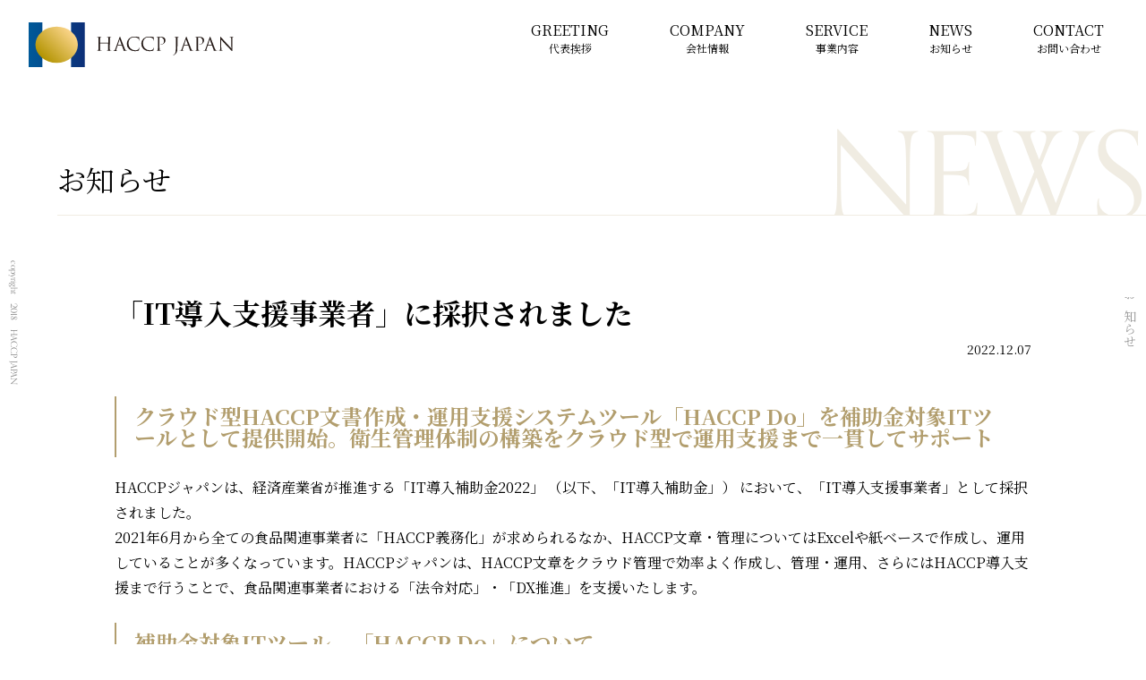

--- FILE ---
content_type: text/html; charset=UTF-8
request_url: https://haccp-japan.jp/news/297/
body_size: 10531
content:
<!DOCTYPE html>
<html xmlns:og="http://opengraphprotocol.org/schema/" xmlns:fb="http://www.facebook.com/2008/fbml" class="">

<!-- Global site tag (gtag.js) - Google Analytics -->
<script async src="https://www.googletagmanager.com/gtag/js?id=G-GKVYFWDJ8N"></script>
<script>
  window.dataLayer = window.dataLayer || [];
  function gtag(){dataLayer.push(arguments);}
  gtag('js', new Date());

  gtag('config', 'G-GKVYFWDJ8N');
</script>
<!-- search console -->
<meta name="google-site-verification" content="FI3nDUvkfhLJVkjBZnucRcOxCms50fJgS4TNM0FmKWA" />

<head prefix="og: http://ogp.me/ns# fb: http://ogp.me/ns/fb# article: http://ogp.me/ns/article#">
<meta charset='utf-8' />
<meta name="viewport" content="width=device-width,initial-scale=1.0">
<meta name="format-detection" content="telephone=no">

<!-- font -->
<link rel="preconnect" href="https://fonts.googleapis.com">
<link rel="preconnect" href="https://fonts.gstatic.com" crossorigin>
<link href="https://fonts.googleapis.com/css2?family=Noto+Serif+JP:wght@400;500;700&display=swap" rel="stylesheet">
<script>
  (function(d) {
    var config = {
      kitId: 'wdi4snc',
      scriptTimeout: 3000,
      async: true
    },
    h=d.documentElement,t=setTimeout(function(){h.className=h.className.replace(/\bwf-loading\b/g,"")+" wf-inactive";},config.scriptTimeout),tk=d.createElement("script"),f=false,s=d.getElementsByTagName("script")[0],a;h.className+=" wf-loading";tk.src='https://use.typekit.net/'+config.kitId+'.js';tk.async=true;tk.onload=tk.onreadystatechange=function(){a=this.readyState;if(f||a&&a!="complete"&&a!="loaded")return;f=true;clearTimeout(t);try{Typekit.load(config)}catch(e){}};s.parentNode.insertBefore(tk,s)
  })(document);
</script>

<link rel="apple-touch-icon" sizes="180x180" href="https://haccp-japan.jp/cms/wp-content/themes/haccp/assets/favicon/apple-touch-icon.png">
<link rel="icon" type="image/png" sizes="32x32" href="https://haccp-japan.jp/cms/wp-content/themes/haccp/assets/favicon/favicon-32x32.png">
<link rel="icon" type="image/png" sizes="16x16" href="https://haccp-japan.jp/cms/wp-content/themes/haccp/assets/favicon/favicon-16x16.png">
<link rel="manifest" href="https://haccp-japan.jp/cms/wp-content/themes/haccp/assets/favicon/site.webmanifest">
<link rel="mask-icon" href="https://haccp-japan.jp/cms/wp-content/themes/haccp/assets/favicon/safari-pinned-tab.svg" color="#b29e6e">
<meta name="msapplication-TileColor" content="#ffffff">
<meta name="theme-color" content="#ffffff"><link rel="stylesheet" href="https://haccp-japan.jp/cms/wp-content/themes/haccp/style.css?ver=1667898449" />
<link rel="stylesheet" href="https://haccp-japan.jp/cms/wp-content/themes/haccp/editor-style.css" />


<title>「IT導入支援事業者」に採択されました | HACCP JAPAN</title>

		<!-- All in One SEO 4.2.3.1 -->
		<meta name="description" content="クラウド型HACCP文書作成・運用支援システムツール「HACCP Do」を補助金対象ITツールとして提供開始。" />
		<meta name="robots" content="max-image-preview:large" />
		<link rel="canonical" href="https://haccp-japan.jp/news/297/" />
		<meta name="generator" content="All in One SEO (AIOSEO) 4.2.3.1 " />
		<meta property="og:locale" content="ja_JP" />
		<meta property="og:site_name" content="HACCP JAPAN | 「衛生」のプロフェッショナルカンパニー" />
		<meta property="og:type" content="article" />
		<meta property="og:title" content="「IT導入支援事業者」に採択されました | HACCP JAPAN" />
		<meta property="og:description" content="クラウド型HACCP文書作成・運用支援システムツール「HACCP Do」を補助金対象ITツールとして提供開始。" />
		<meta property="og:url" content="https://haccp-japan.jp/news/297/" />
		<meta property="article:published_time" content="2022-12-07T05:35:37+00:00" />
		<meta property="article:modified_time" content="2022-12-07T05:40:13+00:00" />
		<meta name="twitter:card" content="summary_large_image" />
		<meta name="twitter:title" content="「IT導入支援事業者」に採択されました | HACCP JAPAN" />
		<meta name="twitter:description" content="クラウド型HACCP文書作成・運用支援システムツール「HACCP Do」を補助金対象ITツールとして提供開始。" />
		<meta name="twitter:image" content="https://haccp-japan.jp/cms/wp-content/uploads/2022/08/OGP.jpg" />
		<script type="application/ld+json" class="aioseo-schema">
			{"@context":"https:\/\/schema.org","@graph":[{"@type":"WebSite","@id":"https:\/\/haccp-japan.jp\/#website","url":"https:\/\/haccp-japan.jp\/","name":"HACCP JAPAN","description":"\u300c\u885b\u751f\u300d\u306e\u30d7\u30ed\u30d5\u30a7\u30c3\u30b7\u30e7\u30ca\u30eb\u30ab\u30f3\u30d1\u30cb\u30fc","inLanguage":"ja","publisher":{"@id":"https:\/\/haccp-japan.jp\/#organization"}},{"@type":"Organization","@id":"https:\/\/haccp-japan.jp\/#organization","name":"HACCAP JAPAN","url":"https:\/\/haccp-japan.jp\/"},{"@type":"BreadcrumbList","@id":"https:\/\/haccp-japan.jp\/news\/297\/#breadcrumblist","itemListElement":[{"@type":"ListItem","@id":"https:\/\/haccp-japan.jp\/#listItem","position":1,"item":{"@type":"WebPage","@id":"https:\/\/haccp-japan.jp\/","name":"\u30db\u30fc\u30e0","description":"\u300c\u885b\u751f\u300d\u306e\u30d7\u30ed\u30d5\u30a7\u30c3\u30b7\u30e7\u30ca\u30eb\u30ab\u30f3\u30d1\u30cb\u30fc","url":"https:\/\/haccp-japan.jp\/"},"nextItem":"https:\/\/haccp-japan.jp\/news\/#listItem"},{"@type":"ListItem","@id":"https:\/\/haccp-japan.jp\/news\/#listItem","position":2,"item":{"@type":"WebPage","@id":"https:\/\/haccp-japan.jp\/news\/","name":"\u304a\u77e5\u3089\u305b","description":"\u30af\u30e9\u30a6\u30c9\u578bHACCP\u6587\u66f8\u4f5c\u6210\u30fb\u904b\u7528\u652f\u63f4\u30b7\u30b9\u30c6\u30e0\u30c4\u30fc\u30eb\u300cHACCP Do\u300d\u3092\u88dc\u52a9\u91d1\u5bfe\u8c61IT\u30c4\u30fc\u30eb\u3068\u3057\u3066\u63d0\u4f9b\u958b\u59cb\u3002","url":"https:\/\/haccp-japan.jp\/news\/"},"previousItem":"https:\/\/haccp-japan.jp\/#listItem"}]},{"@type":"Person","@id":"https:\/\/haccp-japan.jp\/author\/hayashi\/#author","url":"https:\/\/haccp-japan.jp\/author\/hayashi\/","name":"hayashi","image":{"@type":"ImageObject","@id":"https:\/\/haccp-japan.jp\/news\/297\/#authorImage","url":"https:\/\/secure.gravatar.com\/avatar\/f85ac7f24f19dafdcf1bfe0acf4aa724d6920f6865cfe42e74868fc1bf1842d0?s=96&d=mm&r=g","width":96,"height":96,"caption":"hayashi"}},{"@type":"WebPage","@id":"https:\/\/haccp-japan.jp\/news\/297\/#webpage","url":"https:\/\/haccp-japan.jp\/news\/297\/","name":"\u300cIT\u5c0e\u5165\u652f\u63f4\u4e8b\u696d\u8005\u300d\u306b\u63a1\u629e\u3055\u308c\u307e\u3057\u305f | HACCP JAPAN","description":"\u30af\u30e9\u30a6\u30c9\u578bHACCP\u6587\u66f8\u4f5c\u6210\u30fb\u904b\u7528\u652f\u63f4\u30b7\u30b9\u30c6\u30e0\u30c4\u30fc\u30eb\u300cHACCP Do\u300d\u3092\u88dc\u52a9\u91d1\u5bfe\u8c61IT\u30c4\u30fc\u30eb\u3068\u3057\u3066\u63d0\u4f9b\u958b\u59cb\u3002","inLanguage":"ja","isPartOf":{"@id":"https:\/\/haccp-japan.jp\/#website"},"breadcrumb":{"@id":"https:\/\/haccp-japan.jp\/news\/297\/#breadcrumblist"},"author":"https:\/\/haccp-japan.jp\/author\/hayashi\/#author","creator":"https:\/\/haccp-japan.jp\/author\/hayashi\/#author","datePublished":"2022-12-07T05:35:37+09:00","dateModified":"2022-12-07T05:40:13+09:00"},{"@type":"BlogPosting","@id":"https:\/\/haccp-japan.jp\/news\/297\/#blogposting","name":"\u300cIT\u5c0e\u5165\u652f\u63f4\u4e8b\u696d\u8005\u300d\u306b\u63a1\u629e\u3055\u308c\u307e\u3057\u305f | HACCP JAPAN","description":"\u30af\u30e9\u30a6\u30c9\u578bHACCP\u6587\u66f8\u4f5c\u6210\u30fb\u904b\u7528\u652f\u63f4\u30b7\u30b9\u30c6\u30e0\u30c4\u30fc\u30eb\u300cHACCP Do\u300d\u3092\u88dc\u52a9\u91d1\u5bfe\u8c61IT\u30c4\u30fc\u30eb\u3068\u3057\u3066\u63d0\u4f9b\u958b\u59cb\u3002","inLanguage":"ja","headline":"\u300cIT\u5c0e\u5165\u652f\u63f4\u4e8b\u696d\u8005\u300d\u306b\u63a1\u629e\u3055\u308c\u307e\u3057\u305f","author":{"@id":"https:\/\/haccp-japan.jp\/author\/hayashi\/#author"},"publisher":{"@id":"https:\/\/haccp-japan.jp\/#organization"},"datePublished":"2022-12-07T05:35:37+09:00","dateModified":"2022-12-07T05:40:13+09:00","articleSection":"\u304a\u77e5\u3089\u305b","mainEntityOfPage":{"@id":"https:\/\/haccp-japan.jp\/news\/297\/#webpage"},"isPartOf":{"@id":"https:\/\/haccp-japan.jp\/news\/297\/#webpage"},"image":{"@type":"ImageObject","@id":"https:\/\/haccp-japan.jp\/#articleImage","url":"https:\/\/haccp-japan.jp\/cms\/wp-content\/uploads\/2022\/12\/ban_haccpdo.jpg","width":1028,"height":218}}]}
		</script>
		<!-- All in One SEO -->

<link rel="alternate" type="application/rss+xml" title="HACCP JAPAN &raquo; 「IT導入支援事業者」に採択されました のコメントのフィード" href="https://haccp-japan.jp/news/297/feed/" />
<link rel="alternate" title="oEmbed (JSON)" type="application/json+oembed" href="https://haccp-japan.jp/wp-json/oembed/1.0/embed?url=https%3A%2F%2Fhaccp-japan.jp%2Fnews%2F297%2F" />
<link rel="alternate" title="oEmbed (XML)" type="text/xml+oembed" href="https://haccp-japan.jp/wp-json/oembed/1.0/embed?url=https%3A%2F%2Fhaccp-japan.jp%2Fnews%2F297%2F&#038;format=xml" />
<style id='wp-img-auto-sizes-contain-inline-css' type='text/css'>
img:is([sizes=auto i],[sizes^="auto," i]){contain-intrinsic-size:3000px 1500px}
/*# sourceURL=wp-img-auto-sizes-contain-inline-css */
</style>
<style id='wp-block-library-inline-css' type='text/css'>
:root{--wp-block-synced-color:#7a00df;--wp-block-synced-color--rgb:122,0,223;--wp-bound-block-color:var(--wp-block-synced-color);--wp-editor-canvas-background:#ddd;--wp-admin-theme-color:#007cba;--wp-admin-theme-color--rgb:0,124,186;--wp-admin-theme-color-darker-10:#006ba1;--wp-admin-theme-color-darker-10--rgb:0,107,160.5;--wp-admin-theme-color-darker-20:#005a87;--wp-admin-theme-color-darker-20--rgb:0,90,135;--wp-admin-border-width-focus:2px}@media (min-resolution:192dpi){:root{--wp-admin-border-width-focus:1.5px}}.wp-element-button{cursor:pointer}:root .has-very-light-gray-background-color{background-color:#eee}:root .has-very-dark-gray-background-color{background-color:#313131}:root .has-very-light-gray-color{color:#eee}:root .has-very-dark-gray-color{color:#313131}:root .has-vivid-green-cyan-to-vivid-cyan-blue-gradient-background{background:linear-gradient(135deg,#00d084,#0693e3)}:root .has-purple-crush-gradient-background{background:linear-gradient(135deg,#34e2e4,#4721fb 50%,#ab1dfe)}:root .has-hazy-dawn-gradient-background{background:linear-gradient(135deg,#faaca8,#dad0ec)}:root .has-subdued-olive-gradient-background{background:linear-gradient(135deg,#fafae1,#67a671)}:root .has-atomic-cream-gradient-background{background:linear-gradient(135deg,#fdd79a,#004a59)}:root .has-nightshade-gradient-background{background:linear-gradient(135deg,#330968,#31cdcf)}:root .has-midnight-gradient-background{background:linear-gradient(135deg,#020381,#2874fc)}:root{--wp--preset--font-size--normal:16px;--wp--preset--font-size--huge:42px}.has-regular-font-size{font-size:1em}.has-larger-font-size{font-size:2.625em}.has-normal-font-size{font-size:var(--wp--preset--font-size--normal)}.has-huge-font-size{font-size:var(--wp--preset--font-size--huge)}.has-text-align-center{text-align:center}.has-text-align-left{text-align:left}.has-text-align-right{text-align:right}.has-fit-text{white-space:nowrap!important}#end-resizable-editor-section{display:none}.aligncenter{clear:both}.items-justified-left{justify-content:flex-start}.items-justified-center{justify-content:center}.items-justified-right{justify-content:flex-end}.items-justified-space-between{justify-content:space-between}.screen-reader-text{border:0;clip-path:inset(50%);height:1px;margin:-1px;overflow:hidden;padding:0;position:absolute;width:1px;word-wrap:normal!important}.screen-reader-text:focus{background-color:#ddd;clip-path:none;color:#444;display:block;font-size:1em;height:auto;left:5px;line-height:normal;padding:15px 23px 14px;text-decoration:none;top:5px;width:auto;z-index:100000}html :where(.has-border-color){border-style:solid}html :where([style*=border-top-color]){border-top-style:solid}html :where([style*=border-right-color]){border-right-style:solid}html :where([style*=border-bottom-color]){border-bottom-style:solid}html :where([style*=border-left-color]){border-left-style:solid}html :where([style*=border-width]){border-style:solid}html :where([style*=border-top-width]){border-top-style:solid}html :where([style*=border-right-width]){border-right-style:solid}html :where([style*=border-bottom-width]){border-bottom-style:solid}html :where([style*=border-left-width]){border-left-style:solid}html :where(img[class*=wp-image-]){height:auto;max-width:100%}:where(figure){margin:0 0 1em}html :where(.is-position-sticky){--wp-admin--admin-bar--position-offset:var(--wp-admin--admin-bar--height,0px)}@media screen and (max-width:600px){html :where(.is-position-sticky){--wp-admin--admin-bar--position-offset:0px}}

/*# sourceURL=wp-block-library-inline-css */
</style><style id='global-styles-inline-css' type='text/css'>
:root{--wp--preset--aspect-ratio--square: 1;--wp--preset--aspect-ratio--4-3: 4/3;--wp--preset--aspect-ratio--3-4: 3/4;--wp--preset--aspect-ratio--3-2: 3/2;--wp--preset--aspect-ratio--2-3: 2/3;--wp--preset--aspect-ratio--16-9: 16/9;--wp--preset--aspect-ratio--9-16: 9/16;--wp--preset--color--black: #000000;--wp--preset--color--cyan-bluish-gray: #abb8c3;--wp--preset--color--white: #ffffff;--wp--preset--color--pale-pink: #f78da7;--wp--preset--color--vivid-red: #cf2e2e;--wp--preset--color--luminous-vivid-orange: #ff6900;--wp--preset--color--luminous-vivid-amber: #fcb900;--wp--preset--color--light-green-cyan: #7bdcb5;--wp--preset--color--vivid-green-cyan: #00d084;--wp--preset--color--pale-cyan-blue: #8ed1fc;--wp--preset--color--vivid-cyan-blue: #0693e3;--wp--preset--color--vivid-purple: #9b51e0;--wp--preset--gradient--vivid-cyan-blue-to-vivid-purple: linear-gradient(135deg,rgb(6,147,227) 0%,rgb(155,81,224) 100%);--wp--preset--gradient--light-green-cyan-to-vivid-green-cyan: linear-gradient(135deg,rgb(122,220,180) 0%,rgb(0,208,130) 100%);--wp--preset--gradient--luminous-vivid-amber-to-luminous-vivid-orange: linear-gradient(135deg,rgb(252,185,0) 0%,rgb(255,105,0) 100%);--wp--preset--gradient--luminous-vivid-orange-to-vivid-red: linear-gradient(135deg,rgb(255,105,0) 0%,rgb(207,46,46) 100%);--wp--preset--gradient--very-light-gray-to-cyan-bluish-gray: linear-gradient(135deg,rgb(238,238,238) 0%,rgb(169,184,195) 100%);--wp--preset--gradient--cool-to-warm-spectrum: linear-gradient(135deg,rgb(74,234,220) 0%,rgb(151,120,209) 20%,rgb(207,42,186) 40%,rgb(238,44,130) 60%,rgb(251,105,98) 80%,rgb(254,248,76) 100%);--wp--preset--gradient--blush-light-purple: linear-gradient(135deg,rgb(255,206,236) 0%,rgb(152,150,240) 100%);--wp--preset--gradient--blush-bordeaux: linear-gradient(135deg,rgb(254,205,165) 0%,rgb(254,45,45) 50%,rgb(107,0,62) 100%);--wp--preset--gradient--luminous-dusk: linear-gradient(135deg,rgb(255,203,112) 0%,rgb(199,81,192) 50%,rgb(65,88,208) 100%);--wp--preset--gradient--pale-ocean: linear-gradient(135deg,rgb(255,245,203) 0%,rgb(182,227,212) 50%,rgb(51,167,181) 100%);--wp--preset--gradient--electric-grass: linear-gradient(135deg,rgb(202,248,128) 0%,rgb(113,206,126) 100%);--wp--preset--gradient--midnight: linear-gradient(135deg,rgb(2,3,129) 0%,rgb(40,116,252) 100%);--wp--preset--font-size--small: 13px;--wp--preset--font-size--medium: 20px;--wp--preset--font-size--large: 36px;--wp--preset--font-size--x-large: 42px;--wp--preset--spacing--20: 0.44rem;--wp--preset--spacing--30: 0.67rem;--wp--preset--spacing--40: 1rem;--wp--preset--spacing--50: 1.5rem;--wp--preset--spacing--60: 2.25rem;--wp--preset--spacing--70: 3.38rem;--wp--preset--spacing--80: 5.06rem;--wp--preset--shadow--natural: 6px 6px 9px rgba(0, 0, 0, 0.2);--wp--preset--shadow--deep: 12px 12px 50px rgba(0, 0, 0, 0.4);--wp--preset--shadow--sharp: 6px 6px 0px rgba(0, 0, 0, 0.2);--wp--preset--shadow--outlined: 6px 6px 0px -3px rgb(255, 255, 255), 6px 6px rgb(0, 0, 0);--wp--preset--shadow--crisp: 6px 6px 0px rgb(0, 0, 0);}:where(.is-layout-flex){gap: 0.5em;}:where(.is-layout-grid){gap: 0.5em;}body .is-layout-flex{display: flex;}.is-layout-flex{flex-wrap: wrap;align-items: center;}.is-layout-flex > :is(*, div){margin: 0;}body .is-layout-grid{display: grid;}.is-layout-grid > :is(*, div){margin: 0;}:where(.wp-block-columns.is-layout-flex){gap: 2em;}:where(.wp-block-columns.is-layout-grid){gap: 2em;}:where(.wp-block-post-template.is-layout-flex){gap: 1.25em;}:where(.wp-block-post-template.is-layout-grid){gap: 1.25em;}.has-black-color{color: var(--wp--preset--color--black) !important;}.has-cyan-bluish-gray-color{color: var(--wp--preset--color--cyan-bluish-gray) !important;}.has-white-color{color: var(--wp--preset--color--white) !important;}.has-pale-pink-color{color: var(--wp--preset--color--pale-pink) !important;}.has-vivid-red-color{color: var(--wp--preset--color--vivid-red) !important;}.has-luminous-vivid-orange-color{color: var(--wp--preset--color--luminous-vivid-orange) !important;}.has-luminous-vivid-amber-color{color: var(--wp--preset--color--luminous-vivid-amber) !important;}.has-light-green-cyan-color{color: var(--wp--preset--color--light-green-cyan) !important;}.has-vivid-green-cyan-color{color: var(--wp--preset--color--vivid-green-cyan) !important;}.has-pale-cyan-blue-color{color: var(--wp--preset--color--pale-cyan-blue) !important;}.has-vivid-cyan-blue-color{color: var(--wp--preset--color--vivid-cyan-blue) !important;}.has-vivid-purple-color{color: var(--wp--preset--color--vivid-purple) !important;}.has-black-background-color{background-color: var(--wp--preset--color--black) !important;}.has-cyan-bluish-gray-background-color{background-color: var(--wp--preset--color--cyan-bluish-gray) !important;}.has-white-background-color{background-color: var(--wp--preset--color--white) !important;}.has-pale-pink-background-color{background-color: var(--wp--preset--color--pale-pink) !important;}.has-vivid-red-background-color{background-color: var(--wp--preset--color--vivid-red) !important;}.has-luminous-vivid-orange-background-color{background-color: var(--wp--preset--color--luminous-vivid-orange) !important;}.has-luminous-vivid-amber-background-color{background-color: var(--wp--preset--color--luminous-vivid-amber) !important;}.has-light-green-cyan-background-color{background-color: var(--wp--preset--color--light-green-cyan) !important;}.has-vivid-green-cyan-background-color{background-color: var(--wp--preset--color--vivid-green-cyan) !important;}.has-pale-cyan-blue-background-color{background-color: var(--wp--preset--color--pale-cyan-blue) !important;}.has-vivid-cyan-blue-background-color{background-color: var(--wp--preset--color--vivid-cyan-blue) !important;}.has-vivid-purple-background-color{background-color: var(--wp--preset--color--vivid-purple) !important;}.has-black-border-color{border-color: var(--wp--preset--color--black) !important;}.has-cyan-bluish-gray-border-color{border-color: var(--wp--preset--color--cyan-bluish-gray) !important;}.has-white-border-color{border-color: var(--wp--preset--color--white) !important;}.has-pale-pink-border-color{border-color: var(--wp--preset--color--pale-pink) !important;}.has-vivid-red-border-color{border-color: var(--wp--preset--color--vivid-red) !important;}.has-luminous-vivid-orange-border-color{border-color: var(--wp--preset--color--luminous-vivid-orange) !important;}.has-luminous-vivid-amber-border-color{border-color: var(--wp--preset--color--luminous-vivid-amber) !important;}.has-light-green-cyan-border-color{border-color: var(--wp--preset--color--light-green-cyan) !important;}.has-vivid-green-cyan-border-color{border-color: var(--wp--preset--color--vivid-green-cyan) !important;}.has-pale-cyan-blue-border-color{border-color: var(--wp--preset--color--pale-cyan-blue) !important;}.has-vivid-cyan-blue-border-color{border-color: var(--wp--preset--color--vivid-cyan-blue) !important;}.has-vivid-purple-border-color{border-color: var(--wp--preset--color--vivid-purple) !important;}.has-vivid-cyan-blue-to-vivid-purple-gradient-background{background: var(--wp--preset--gradient--vivid-cyan-blue-to-vivid-purple) !important;}.has-light-green-cyan-to-vivid-green-cyan-gradient-background{background: var(--wp--preset--gradient--light-green-cyan-to-vivid-green-cyan) !important;}.has-luminous-vivid-amber-to-luminous-vivid-orange-gradient-background{background: var(--wp--preset--gradient--luminous-vivid-amber-to-luminous-vivid-orange) !important;}.has-luminous-vivid-orange-to-vivid-red-gradient-background{background: var(--wp--preset--gradient--luminous-vivid-orange-to-vivid-red) !important;}.has-very-light-gray-to-cyan-bluish-gray-gradient-background{background: var(--wp--preset--gradient--very-light-gray-to-cyan-bluish-gray) !important;}.has-cool-to-warm-spectrum-gradient-background{background: var(--wp--preset--gradient--cool-to-warm-spectrum) !important;}.has-blush-light-purple-gradient-background{background: var(--wp--preset--gradient--blush-light-purple) !important;}.has-blush-bordeaux-gradient-background{background: var(--wp--preset--gradient--blush-bordeaux) !important;}.has-luminous-dusk-gradient-background{background: var(--wp--preset--gradient--luminous-dusk) !important;}.has-pale-ocean-gradient-background{background: var(--wp--preset--gradient--pale-ocean) !important;}.has-electric-grass-gradient-background{background: var(--wp--preset--gradient--electric-grass) !important;}.has-midnight-gradient-background{background: var(--wp--preset--gradient--midnight) !important;}.has-small-font-size{font-size: var(--wp--preset--font-size--small) !important;}.has-medium-font-size{font-size: var(--wp--preset--font-size--medium) !important;}.has-large-font-size{font-size: var(--wp--preset--font-size--large) !important;}.has-x-large-font-size{font-size: var(--wp--preset--font-size--x-large) !important;}
/*# sourceURL=global-styles-inline-css */
</style>

<style id='classic-theme-styles-inline-css' type='text/css'>
/*! This file is auto-generated */
.wp-block-button__link{color:#fff;background-color:#32373c;border-radius:9999px;box-shadow:none;text-decoration:none;padding:calc(.667em + 2px) calc(1.333em + 2px);font-size:1.125em}.wp-block-file__button{background:#32373c;color:#fff;text-decoration:none}
/*# sourceURL=/wp-includes/css/classic-themes.min.css */
</style>
<link rel='stylesheet' id='wp-pagenavi-css' href='https://haccp-japan.jp/cms/wp-content/plugins/wp-pagenavi/pagenavi-css.css?ver=2.70' type='text/css' media='all' />
<script type="text/javascript" src="https://haccp-japan.jp/cms/wp-includes/js/jquery/jquery.min.js?ver=3.7.1" id="jquery-core-js"></script>
<script type="text/javascript" src="https://haccp-japan.jp/cms/wp-includes/js/jquery/jquery-migrate.min.js?ver=3.4.1" id="jquery-migrate-js"></script>
<script type="text/javascript" src="https://haccp-japan.jp/cms/wp-content/themes/haccp/assets/js/main.js?var=1.01&amp;ver=6.9" id="main-js"></script>
<script type="text/javascript" src="https://haccp-japan.jp/cms/wp-content/themes/haccp/assets/js/simpleParallax.js?var=1.01&amp;ver=6.9" id="parallax-js"></script>
<script type="text/javascript" src="https://haccp-japan.jp/cms/wp-content/themes/haccp/assets/js/picturefill.min.js?var=1.01&amp;ver=6.9" id="picturefill-js"></script>
<script type="text/javascript" src="https://haccp-japan.jp/cms/wp-content/themes/haccp/assets/js/fitie.js?var=1.01&amp;ver=6.9" id="fitie-js"></script>
<link rel="https://api.w.org/" href="https://haccp-japan.jp/wp-json/" /><link rel="alternate" title="JSON" type="application/json" href="https://haccp-japan.jp/wp-json/wp/v2/posts/297" /><link rel='shortlink' href='https://haccp-japan.jp/?p=297' />

</head>

<body class="body">

<header class="header">
	<div class="header_wrap w_xl">
		<h1 class="header_logo" itemscope itemtype="https://haccp-japan.jp">
			<a itemprop="url" href="https://haccp-japan.jp" title="HACCP JAPAN">
				<img class="color" src="https://haccp-japan.jp/cms/wp-content/themes/haccp/assets/images/logo_sp.svg" alt="HACCP JAPAN">
				<img class="mono"src="https://haccp-japan.jp/cms/wp-content/themes/haccp/assets/images/logo_mono.svg" alt="HACCP JAPAN">
				<img class="sp" src="https://haccp-japan.jp/cms/wp-content/themes/haccp/assets/images/logo_sp.svg" alt="HACCP JAPAN">
				<img class="sp_mono" src="https://haccp-japan.jp/cms/wp-content/themes/haccp/assets/images/logo_sp_mono.svg" alt="HACCP JAPAN">

			</a>
		</h1>
		<nav class="glnav">
			<ul class="glnav_list_wrap">
				<li class="list">
					<a href="https://haccp-japan.jp/greeting" class="prnt_link">
						<span class="en">GREETING</span>
						<span class="ja">代表挨拶</span>
					</a>
				</li>
				<li class="list">
					<a href="https://haccp-japan.jp/company" class="prnt_link">
						<span class="en">COMPANY</span>
						<span class="ja">会社情報</span>
					</a>
				</li>
				<li class="list header_parent">
					<a href="https://haccp-japan.jp/service" class="prnt_link">
						<span class="en">SERVICE</span>
						<span class="ja">事業内容</span>
					</a>
					<ul class="modal fade_in">
						
							<li>
								<a href="https://haccp-japan.jp/service/consulting/">
									<span class="en">
										CONSULTING									</span>
									<span class="ja">
										食品衛生コンサルティング									</span>
								</a>
							</li>
							
							<li>
								<a href="https://haccp-japan.jp/service/inspection/">
									<span class="en">
										INSPECTION									</span>
									<span class="ja">
										検査事業									</span>
								</a>
							</li>
																		</ul>
				</li>
				<li class="list">
					<a href="https://haccp-japan.jp/news" class="prnt_link">
						<span class="en">NEWS</span>
						<span class="ja">お知らせ</span>
					</a>
				</li>
				<li class="list">
					<a href="https://haccp-japan.jp/contact" class="prnt_link">
						<span class="en">CONTACT</span>
						<span class="ja">お問い合わせ</span>
					</a>
				</li>
			</ul>
		</nav>
		<div class="burger">
			<div></div>
		</div>
		<nav class="header_nav fade_in">
			<div class="box">
				<ul class="ul">
					<li class="li">
						<a href="https://haccp-japan.jp/greeting">
							<span class="en">GREETING</span>
							<span class="ja">代表挨拶</span>
						</a>
					</li>
					<li class="li">
						<a href="https://haccp-japan.jp/company">
							<span class="en">COMPANY</span>
							<span class="ja">会社情報</span>
						</a>
					</li>
					<li class="li parent">
						<div>
							<a href="https://haccp-japan.jp/service">
								<span class="en">SERVICE</span>
								<span class="ja">事業内容</span>
							</a>
						</div>
						<ul>
							
								<li class="li">
									<a href="https://haccp-japan.jp/service/haccp-do/">
										<span class="en">HACCP-DO</span>
										<span class="ja">HACCP Planner</span>
									</a>
								</li>
								
								<li class="li">
									<a href="https://haccp-japan.jp/service/consulting/">
										<span class="en">CONSULTING</span>
										<span class="ja">食品衛生コンサルティング</span>
									</a>
								</li>
								
								<li class="li">
									<a href="https://haccp-japan.jp/service/inspection/">
										<span class="en">INSPECTION</span>
										<span class="ja">検査事業</span>
									</a>
								</li>
																					</ul>
					</li>
					<li class="li news">
						<a href="https://haccp-japan.jp/news">
							<span class="en">NEWS</span>
							<span class="ja">お知らせ</span>
						</a>
					</li>
				</ul>
				<a href="https://haccp-japan.jp/contact" class="header_contact cntct_btn">
					<p class="text">ご相談・ご質問はこちらから<br>お気軽にお問い合わせください</p>
					<p class="back">CONTACT US</p>
					<div class="btn">
						<div href="https://haccp-japan.jp/contact" class="cmmn_btn">
							<span class="label large">CONTACT FORM</span>
							<span class="arrow"></span>
							<span class="circle">
								<svg width="56" height="56" viewBox="0 0 56 56" class="svg_reg">
									<circle stroke-width="2" fill="transparent" r="27" cx="28" cy="28">
								</svg>
								<svg width="38" height="38" viewBox="0 0 38 38" class="svg_mini">
									<circle stroke-width="2" fill="transparent" r="18" cx="19" cy="19">
								</svg>
							</span>
						</div>
					</div>
				</a>
			</div>
		</nav>
	</div>
</header>

<main class="main">

<section class="sngl">

    <h2 class="cmmn_ttl_low smoothText">
        <div class="smoothTextTrigger">
            <span class="en">NEWS</span>
            <span class="ja">お知らせ</span>
        </div>
    </h2>

    <div class="cat_wrap">
        <h2 class="ttl">お知らせ</h2>
    </div>

    <section class="single cmmn_sctn_top rigged fade_up_l">
        <div class="single_box">
            <article class="" itemscope itemtype="http://schema.org/Article">
                <header class="single_header">
                    <h1 class="ttl">「IT導入支援事業者」に採択されました</h1>
                    <div class="time"><time>2022.12.07</time></div>
                </header>
                <div class="mceContentBody">
                    <h2>クラウド型HACCP文書作成・運用支援システムツール「HACCP Do」を補助金対象ITツールとして提供開始。衛生管理体制の構築をクラウド型で運用支援まで一貫してサポート</h2>
<p>HACCPジャパンは、経済産業省が推進する「IT導入補助金2022」 （以下、「IT導入補助金」） において、「IT導入支援事業者」として採択されました。<br />
2021年6月から全ての食品関連事業者に「HACCP義務化」が求められるなか、HACCP文章・管理についてはExcelや紙ベースで作成し、運用していることが多くなっています。HACCPジャパンは、HACCP文章をクラウド管理で効率よく作成し、管理・運用、さらにはHACCP導入支援まで行うことで、食品関連事業者における「法令対応」・「DX推進」を支援いたします。</p>
<h2>補助金対象ITツール　「HACCP Do」について</h2>
<p><img decoding="async" class="size-medium wp-image-299 alignleft" src="https://haccp-japan.jp/cms/wp-content/uploads/2022/12/ban_haccpdo-300x64.jpg" alt="" width="300" height="64" srcset="https://haccp-japan.jp/cms/wp-content/uploads/2022/12/ban_haccpdo-300x64.jpg 300w, https://haccp-japan.jp/cms/wp-content/uploads/2022/12/ban_haccpdo-1024x217.jpg 1024w, https://haccp-japan.jp/cms/wp-content/uploads/2022/12/ban_haccpdo-768x163.jpg 768w, https://haccp-japan.jp/cms/wp-content/uploads/2022/12/ban_haccpdo.jpg 1028w" sizes="(max-width: 300px) 100vw, 300px" /></p>
<p>&nbsp;</p>
<p>&nbsp;</p>
<p><a href="https://haccp-japan.jp/service/haccp-do">https://haccp-japan.jp/service/haccp-do</a></p>
<p>【主な特徴】</p>
<ol>
<li>HACCP文書作成</li>
<li>運用に合わせた記録表</li>
<li>温度の自動記録IoT機器との連携</li>
<li>関連書類の一元化</li>
<li>審査・定期監督効率化</li>
<li>全てをクラウド上で管理</li>
</ol>
<p>「HACCP Do」は、これまでExcelや紙ベースで作成していたHACCPの文書を、クラウド管理）で効率よく作成し、管理・運用することができます。また、関連する一般衛生管理(PRP)や認証取得（HACCP、ISO、FSSCなど）に必要な書類ファイルの管理や、HACCPを運用して行く上で必要となってくる、従業員の健康チェックや温度記録などの記録簿の入力や、是正措置の登録、認証の取得・定期監査までを支援するクラウド型のサービスとなります。また、一部オプションで冷蔵冷凍庫の温度管理におけるIoT連携も可能となっております。</p>
<p>【本件に関するお問合わせ】<br />
株式会社HACCPジャパン　TEL:092-720-5470（平日10：00～18：00）</p>
                </div>
            </article>
        </div>
    </section>

    <section class="single_other rigged fade_up_l">
        <div class="single_box">
            <h3 class="cmmn_ttl_j center rigged fade_up_m">他の記事</h3>
            <div class="single_other_box rigged fade_up_m">
                                <article>
                    <a class="news_box" href="https://haccp-japan.jp/news/363/">
                        <time>2023.06.21</time>
                        <h3 class="ttl">「ゴルフ場セミナー」2023年7月号に掲載されました</h3>
                    </a>
                </article>
                                <article>
                    <a class="news_box" href="https://haccp-japan.jp/news/360/">
                        <time>2023.03.27</time>
                        <h3 class="ttl">日立製作所、飲食店ドットコム、HACCPジャパンにて飲食店向けセミナーを開催</h3>
                    </a>
                </article>
                                <article>
                    <a class="news_box" href="https://haccp-japan.jp/news/294/">
                        <time>2022.12.05</time>
                        <h3 class="ttl">東大阪商工会議所にて「HACCP」セミナーを実施</h3>
                    </a>
                </article>
                            </div>
        </div>
        <div class="btn rigged fade_up_m">
            <a href="https://haccp-japan.jp/news" class="cmmn_btn">
                <span class="label">Back</span>
                <span class="arrow"></span>
                <span class="circle">
                    <svg width="56" height="56" viewBox="0 0 56 56" class="svg_reg">
                        <circle stroke-width="2" fill="transparent" r="27" cx="28" cy="28">
                    </svg>
                    <svg width="38" height="38" viewBox="0 0 38 38" class="svg_mini">
                        <circle stroke-width="2" fill="transparent" r="18" cx="19" cy="19">
                    </svg>
                </span>
            </a>
        </div>
    </section>

</section>

</main>

<footer class="footer">
	<a href="https://haccp-japan.jp/contact" class="footer_contact cntct_btn">
		<p class="title">CONTACT US</p>
		<p class="text">ご相談・ご質問はこちらから<br>お気軽にお問い合わせください</p>
		<div class="btn">
			<div href="https://haccp-japan.jp/contact" class="cmmn_btn">
				<span class="label">CONTACT FORM</span>
				<span class="arrow"></span>
				<span class="circle">
					<svg width="56" height="56" viewBox="0 0 56 56" class="svg_reg">
						<circle stroke-width="2" fill="transparent" r="27" cx="28" cy="28">
					</svg>
					<svg width="38" height="38" viewBox="0 0 38 38" class="svg_mini">
						<circle stroke-width="2" fill="transparent" r="18" cx="19" cy="19">
					</svg>
				</span>
			</div>
		</div>
	</a>
	<div class="w_xl">
		<div class="logo">
			<a itemprop="url" href="https://haccp-japan.jp" title="HACCP JAPAN">
				<img src="https://haccp-japan.jp/cms/wp-content/themes/haccp/assets/images/logo_footer.svg" alt="HACCP JAPAN">
			</a>
		</div>
		<nav class="footer_nav">
			<ul class="ul">
				<li class="li">
					<a href="https://haccp-japan.jp/greeting">
						<span class="en">GREETING</span>
						<span class="ja">代表挨拶</span>
					</a>
				</li>
				<li class="li">
					<a href="https://haccp-japan.jp/company">
						<span class="en">COMPANY</span>
						<span class="ja">会社情報</span>
					</a>
				</li>
				<li class="li parent">
					<div>
						<a href="https://haccp-japan.jp/service">
							<span class="en">SERVICE</span>
							<span class="ja">事業内容</span>
						</a>
					</div>
					<ul class="ul">
						
							<li class="li">
								<a href="https://haccp-japan.jp/service/consulting/">
									<span class="en">CONSULTING</span>
									<span class="ja">食品衛生コンサルティング</span>
								</a>
							</li>
							
							<li class="li">
								<a href="https://haccp-japan.jp/service/inspection/">
									<span class="en">INSPECTION</span>
									<span class="ja">検査事業</span>
								</a>
							</li>
																		</ul>
				</li>
				<li class="li">
					<a href="https://haccp-japan.jp/news">
						<span class="en">NEWS</span>
						<span class="ja">お知らせ</span>
					</a>
				</li>
				<li class="p_p">
					<a href="https://haccp-japan.jp/privacy-policy">privacy policy</a>
				</li>
			</ul>
		</nav>
	</div>
	<div class="copyright">
		<small>copyright　2018　HACCP JAPAN</small>
	</div>
	<a href="" class="cmmn_btn vertical back_to_top">
        <span class="label">BACK TO TOP</span>
        <span class="arrow"></span>
        <span class="circle">
            <svg class="svg" width="38" height="38" viewBox="0 0 38 38">
                <circle stroke-width="2" fill="transparent" r="18" cx="19" cy="19">
            </svg>
        </span>
    </a>
</footer>

<script>
	var image = document.getElementsByClassName('parallax');
	new simpleParallax(image, {
		delay: .6,
		transition: 'cubic-bezier(0,0,0,1)'
	});
</script>
<!-- parallax IE11 対策 -->
<script src="https://polyfill.io/v3/polyfill.min.js?features=Element.prototype.closest%2CArray.from%2CIntersectionObserver%2CObject.assign%2CArray.prototype.includes%2CString.prototype.includes"></script>

<script type="speculationrules">
{"prefetch":[{"source":"document","where":{"and":[{"href_matches":"/*"},{"not":{"href_matches":["/cms/wp-*.php","/cms/wp-admin/*","/cms/wp-content/uploads/*","/cms/wp-content/*","/cms/wp-content/plugins/*","/cms/wp-content/themes/haccp/*","/*\\?(.+)"]}},{"not":{"selector_matches":"a[rel~=\"nofollow\"]"}},{"not":{"selector_matches":".no-prefetch, .no-prefetch a"}}]},"eagerness":"conservative"}]}
</script>
</body>
</html>

--- FILE ---
content_type: text/css
request_url: https://haccp-japan.jp/cms/wp-content/themes/haccp/style.css?ver=1667898449
body_size: 21359
content:
@import"https://cdnjs.cloudflare.com/ajax/libs/font-awesome/5.11.2/css/all.min.css";html,body,div,span,applet,object,iframe,h1,h2,h3,h4,h5,h6,p,blockquote,pre,a,abbr,acronym,address,big,cite,code,del,dfn,em,img,ins,kbd,q,s,samp,small,strike,strong,sub,sup,tt,var,b,u,i,center,dl,dt,dd,ol,ul,li,fieldset,form,label,legend,table,caption,tbody,tfoot,thead,tr,th,td,article,aside,canvas,details,embed,figure,figcaption,footer,header,hgroup,menu,nav,output,ruby,section,summary,time,mark,audio,video{margin:0;padding:0;border:0;font:inherit;font-size:100%;vertical-align:baseline}html{line-height:1}ol,ul{list-style:none}table{border-collapse:collapse;border-spacing:0}caption,th,td{text-align:left;font-weight:normal;vertical-align:middle}q,blockquote{quotes:none}q:before,q:after,blockquote:before,blockquote:after{content:"";content:none}a img{border:none}article,aside,details,figcaption,figure,footer,header,hgroup,main,menu,nav,section,summary{display:block}*{-webkit-box-sizing:border-box;box-sizing:border-box}*{-webkit-box-sizing:border-box;box-sizing:border-box}html{scroll-behavior:smooth}html.contact_html{scroll-behavior:auto}@media only screen and (max-width: 600px){html{visibility:visible}}html.wf-active{visibility:visible}body{line-height:1.8;font-size:16px;color:#000;position:relative;overflow-x:hidden;font-family:"Noto Serif JP",serif;counter-reset:number 0;-webkit-text-size-adjust:100%}body.open{overflow:hidden;height:100vh}img{display:block;max-width:100%;height:auto}i{font-weight:bold}a{-webkit-transition:.3s;transition:.3s;color:#000;text-decoration:none;display:inline-block}.main{overflow:hidden;-webkit-transition:.3s;transition:.3s;min-height:calc(100vh - 270.8px)}@media only screen and (max-width: 960px){.main{min-height:calc(100vh - 509.39px)}}@media only screen and (max-width: 600px){.main{min-height:calc(100vh - 645.38px)}}.w_xl{position:relative;margin-left:auto;margin-right:auto;width:95vw}.w_l{position:relative;margin-left:auto;margin-right:auto;width:95vw;max-width:1600px}@media only screen and (max-width: 960px){.w_l{width:90vw}}.w_m{position:relative;margin-left:auto;margin-right:auto;width:80vw;max-width:1500px}@media only screen and (max-width: 960px){.w_m{width:90vw}}@media only screen and (max-width: 600px){.w_m{width:85vw}}.w_s{position:relative;margin-left:auto;margin-right:auto;width:80vw;max-width:1000px}@media only screen and (max-width: 960px){.w_s{width:85vw}}.cmmn_ttl_low{position:relative;margin:80px 0 0px 5vw}@media only screen and (max-width: 600px){.cmmn_ttl_low{margin-top:80px}}.cmmn_ttl_low div{display:-webkit-box;display:-webkit-flex;display:-ms-flexbox;display:flex;-webkit-box-pack:justify;-webkit-justify-content:space-between;-ms-flex-pack:justify;justify-content:space-between;-webkit-box-orient:horizontal;-webkit-box-direction:reverse;-webkit-flex-direction:row-reverse;-ms-flex-direction:row-reverse;flex-direction:row-reverse;-webkit-box-align:center;-webkit-align-items:center;-ms-flex-align:center;align-items:center;position:relative}.cmmn_ttl_low::before{position:absolute;content:"";width:100%;height:33%;background-color:#fff;right:0;bottom:0;z-index:1}.cmmn_ttl_low::after{position:absolute;content:"";width:0;height:1px;background-color:#f0ece2;left:0;bottom:33%;-webkit-transition:1s;transition:1s}.cmmn_ttl_low.appear::after{width:100%}.cmmn_ttl_low .en{font-family:orpheuspro,serif;font-weight:500;font-style:normal;font-size:147px;color:#b29e6e;opacity:.2}@media only screen and (max-width: 1600px){.cmmn_ttl_low .en{font-size:10.5vw}}@media only screen and (max-width: 600px){.cmmn_ttl_low .en{font-size:11.5vw}}.cmmn_ttl_low .en.small{font-size:120px}@media only screen and (max-width: 1600px){.cmmn_ttl_low .en.small{font-size:9vw}}@media only screen and (max-width: 600px){.cmmn_ttl_low .en.small{font-size:10vw}}.cmmn_ttl_low .ja{margin-right:3vw;font-size:32px;text-align:left;line-height:1.1;position:absolute;left:0}@media only screen and (max-width: 960px){.cmmn_ttl_low .ja{font-size:28px}}@media only screen and (max-width: 600px){.cmmn_ttl_low .ja{font-size:22px;color:#5b5b5b}}.cmmn_ttl_je{-webkit-writing-mode:vertical-rl;-ms-writing-mode:tb-rl;writing-mode:vertical-rl;line-height:1;font-weight:bold;margin-left:auto}@media only screen and (max-width: 600px){.cmmn_ttl_je{-webkit-writing-mode:unset;-ms-writing-mode:unset;writing-mode:unset;margin-bottom:30px}}.cmmn_ttl_je .ja{font-family:"Noto Serif JP",serif;display:block;font-size:60px}@media only screen and (max-width: 960px){.cmmn_ttl_je .ja{font-size:38px}}@media only screen and (max-width: 600px){.cmmn_ttl_je .ja{font-size:33px;margin-bottom:3px}}.cmmn_ttl_je .en{font-family:orpheuspro,serif;font-weight:500;font-style:normal;letter-spacing:3px;display:block;font-size:25px;color:#b29e6e}@media only screen and (max-width: 960px){.cmmn_ttl_je .en{font-size:15px}}@media only screen and (max-width: 600px){.cmmn_ttl_je .en{font-size:14px}}.cmmn_ttl_j{font-size:36px;line-height:1.6;margin-bottom:30px;position:relative}@media only screen and (max-width: 600px){.cmmn_ttl_j{font-size:25px;margin:0 auto 25px;width:100%}}.cmmn_ttl_j.center{text-align:center}.cmmn_ttl_j.center::before{right:0;margin:auto}.LP_ttl{font-family:"Noto Serif JP",serif;margin-bottom:30px;text-align:center}@media only screen and (max-width: 600px){.LP_ttl{margin-bottom:20px}}.LP_ttl .ja{font-size:36px;display:block;line-height:1.2}@media only screen and (max-width: 960px){.LP_ttl .ja{font-size:30px}}@media only screen and (max-width: 600px){.LP_ttl .ja{font-size:24px}}.LP_ttl .en{font-size:16px;font-family:orpheuspro,serif;font-weight:500;font-style:normal;display:block}@media only screen and (max-width: 960px){.LP_ttl .en{line-height:1.5}}.cmmn_btn{display:-webkit-box;display:-webkit-flex;display:-ms-flexbox;display:flex;-webkit-box-pack:justify;-webkit-justify-content:space-between;-ms-flex-pack:justify;justify-content:space-between;-webkit-box-align:center;-webkit-align-items:center;-ms-flex-align:center;align-items:center;width:-webkit-fit-content;width:-moz-fit-content;width:fit-content;height:60px}.cmmn_btn .label{font-size:22px;line-height:60px;font-family:orpheuspro,serif;font-weight:400;font-style:normal;letter-spacing:4px;color:#000}.cmmn_btn .arrow{position:relative;width:40px;height:60px;margin-left:20px;z-index:2}.cmmn_btn .arrow::before{position:absolute;top:4px;left:0px;content:url(./assets/images/arrow_right.svg);-webkit-transition:all .3s;transition:all .3s;width:60px;line-height:60px;height:60px}.cmmn_btn .circle{position:relative;top:0px;left:0px;width:56px;height:56px}.cmmn_btn .circle::before{position:absolute;content:"";width:54px;height:54px;border-radius:50%;border:1px solid #d0d0d0;top:0px;left:0px}.cmmn_btn .circle svg{-webkit-transform:rotate(-90deg);transform:rotate(-90deg)}.cmmn_btn .circle svg circle{fill:rgba(0,0,0,0);stroke:#000;stroke-width:1;stroke-dasharray:169px;stroke-dashoffset:169px;-webkit-transition:stroke-dashoffset .75s cubic-bezier(0.19, 1, 0.22, 1);transition:stroke-dashoffset .75s cubic-bezier(0.19, 1, 0.22, 1)}.cmmn_btn .circle svg.svg_mini{display:none}@media only screen and (max-width: 960px){.cmmn_btn .circle svg.svg_mini{display:block}}@media only screen and (max-width: 960px){.cmmn_btn .circle svg.svg_reg{display:none}}.cmmn_btn:hover .arrow::before{left:10px}.cmmn_btn:hover .circle circle{stroke-dashoffset:0px}.cmmn_btn.grey .label{color:#999}.cmmn_btn.grey .arrow::before{content:url(./assets/images/arrow_right_999.svg)}.cmmn_btn.grey .circle svg circle{stroke:#999}.cmmn_btn.mini{height:40px}.cmmn_btn.mini .label{font-size:16px;letter-spacing:1px;line-height:40px}.cmmn_btn.mini .arrow{margin-left:10px;width:24px;height:40px}.cmmn_btn.mini .arrow::before{top:0px;width:40px;height:40px;line-height:40px}.cmmn_btn.mini .circle{top:0px;left:0px;width:38px;height:38px}.cmmn_btn.mini .circle::before{width:36px;height:36px}.cmmn_btn.back{-webkit-box-orient:horizontal;-webkit-box-direction:reverse;-webkit-flex-direction:row-reverse;-ms-flex-direction:row-reverse;flex-direction:row-reverse}.cmmn_btn.back .label{margin-left:20px}@media only screen and (max-width: 960px){.cmmn_btn.back .label{margin-left:10px}}.cmmn_btn.back .arrow{margin-left:0}.cmmn_btn.back .arrow::before{-webkit-transform:scale(-1, 1);transform:scale(-1, 1);left:auto;right:0}.cmmn_btn.back .circle{left:2px}.cmmn_btn.back:hover .arrow::before{right:10px}.cmmn_btn.vertical{-webkit-box-orient:vertical;-webkit-box-direction:reverse;-webkit-flex-direction:column-reverse;-ms-flex-direction:column-reverse;flex-direction:column-reverse;height:auto}.cmmn_btn.vertical .label{font-size:10px;letter-spacing:1px;width:72px;height:20px;line-height:20px}.cmmn_btn.vertical .arrow{-webkit-transform:rotate(-90deg);transform:rotate(-90deg);width:20px;height:20px;margin-left:0;top:0px;left:0px}.cmmn_btn.vertical .arrow::before{width:30px;height:20px;line-height:20px;top:-1px}.cmmn_btn.vertical .circle{width:38px;height:38px;top:0px;left:0px}.cmmn_btn.vertical .circle::before{width:36px;height:36px}@media only screen and (max-width: 960px){.cmmn_btn{height:40px}.cmmn_btn .label{font-size:16px;letter-spacing:1px;line-height:40px}.cmmn_btn .label.large{font-size:20px}.cmmn_btn .arrow{margin-left:10px;width:24px;height:40px}.cmmn_btn .arrow::before{top:0px;width:40px;height:40px;line-height:40px}.cmmn_btn .circle{top:0px;left:0px;width:40px;height:40px}.cmmn_btn .circle::before{width:36px;height:36px}}.cmmn_btn_ex{font-size:16px;line-height:40px;font-family:orpheuspro,serif;font-weight:400;font-style:normal;letter-spacing:1px;color:#000;padding-right:100px;-webkit-transition:.3s;transition:.3s;position:relative;opacity:1}.cmmn_btn_ex::before{position:absolute;content:url(./assets/images/ex_link.svg);height:40px;width:40px;top:4px;right:0px;-webkit-transition:.3s;transition:.3s;opacity:1;-webkit-transform:scale(1);transform:scale(1)}.cmmn_btn_ex::after{position:absolute;content:"";width:50px;height:1px;background-color:#000;top:50%;right:30px;-webkit-transition:.3s;transition:.3s}.cmmn_btn_ex:hover{opacity:.3}.cntct_btn .cmmn_btn{width:100%;height:100%;-webkit-box-pack:end;-webkit-justify-content:flex-end;-ms-flex-pack:end;justify-content:flex-end}.cntct_btn:hover.footer_contact,.cntct_btn:hover.header_contact{background:rgba(123,92,13,.2)}.cntct_btn:hover .cmmn_btn .arrow::before{left:10px}.cntct_btn:hover .cmmn_btn .circle circle{stroke-dashoffset:0px}@-webkit-keyframes anim_line{0%{-webkit-transform-origin:100% 0;transform-origin:100% 0;-webkit-transform:scaleX(1);transform:scaleX(1)}50%{-webkit-transform-origin:100% 0;transform-origin:100% 0;-webkit-transform:scaleX(0);transform:scaleX(0)}50.1%{-webkit-transform-origin:0% 0;transform-origin:0% 0;-webkit-transform:scaleX(0);transform:scaleX(0)}100%{-webkit-transform-origin:0% 0;transform-origin:0% 0;-webkit-transform:scaleX(1.05);transform:scaleX(1.05)}}@keyframes anim_line{0%{-webkit-transform-origin:100% 0;transform-origin:100% 0;-webkit-transform:scaleX(1);transform:scaleX(1)}50%{-webkit-transform-origin:100% 0;transform-origin:100% 0;-webkit-transform:scaleX(0);transform:scaleX(0)}50.1%{-webkit-transform-origin:0% 0;transform-origin:0% 0;-webkit-transform:scaleX(0);transform:scaleX(0)}100%{-webkit-transform-origin:0% 0;transform-origin:0% 0;-webkit-transform:scaleX(1.05);transform:scaleX(1.05)}}@-webkit-keyframes circle{0%{stroke-dasharray:0 169}99.9%,to{stroke-dasharray:169 169}}@keyframes circle{0%{stroke-dasharray:0 169}99.9%,to{stroke-dasharray:169 169}}@-webkit-keyframes circle_out{0%{stroke-dasharray:169 169}99.9%,to{stroke-dasharray:0 169}}@keyframes circle_out{0%{stroke-dasharray:169 169}99.9%,to{stroke-dasharray:0 169}}.cmmn_table{width:100%}.cmmn_table tr{display:-webkit-box;display:-webkit-flex;display:-ms-flexbox;display:flex;padding:25px 0;position:relative;-webkit-flex-wrap:wrap;-ms-flex-wrap:wrap;flex-wrap:wrap}.cmmn_table tr:first-of-type::after{content:"";position:absolute;top:0;left:0;display:block;width:100%;border-bottom:solid 1px #ccc}.cmmn_table tr::before{content:"";position:absolute;bottom:0;left:0;display:block;width:100%;border-bottom:solid 1px #ccc}.cmmn_table th{width:22%;padding-left:3%;display:block;font-size:16px}@media only screen and (max-width: 600px){.cmmn_table th{width:90px;font-size:16px}}.cmmn_table td{width:78%;display:block;font-size:16px}@media only screen and (max-width: 600px){.cmmn_table td{width:100%;font-size:16px}}.cat_wrap{position:fixed;height:300px;right:6px;z-index:2;top:calc(50% - 150px);display:-webkit-box;display:-webkit-flex;display:-ms-flexbox;display:flex;-webkit-box-align:center;-webkit-align-items:center;-ms-flex-align:center;align-items:center}.cat_wrap .ttl{color:#999;font-size:14px;-ms-writing-mode:tb-rl;-webkit-writing-mode:vertical-rl;writing-mode:vertical-rl}@media only screen and (max-width: 960px){.cat_wrap{display:none}}.low_link{padding:70px 0 100px}@media only screen and (max-width: 960px){.low_link{padding:80px 0 60px}}@media only screen and (max-width: 600px){.low_link{padding:40px 0 34px}}.low_link_wrap{display:-webkit-box;display:-webkit-flex;display:-ms-flexbox;display:flex;-webkit-box-pack:end;-webkit-justify-content:flex-end;-ms-flex-pack:end;justify-content:flex-end}.low_link_wrap .left,.low_link_wrap .right{width:-webkit-fit-content;width:-moz-fit-content;width:fit-content;border-bottom:1px solid #999;padding-bottom:20px}@media only screen and (max-width: 960px){.low_link_wrap .left,.low_link_wrap .right{padding-bottom:10px}}.low_link_wrap .left a,.low_link_wrap .right a{display:-webkit-box;display:-webkit-flex;display:-ms-flexbox;display:flex;-webkit-box-align:end;-webkit-align-items:flex-end;-ms-flex-align:end;align-items:flex-end}.low_link_wrap .left a .label,.low_link_wrap .right a .label{line-height:1.3;padding-bottom:13px}@media only screen and (max-width: 960px){.low_link_wrap .left a .label,.low_link_wrap .right a .label{padding-bottom:8px}}.low_link_wrap .left a{margin-left:max(50vw - 800px, 2.5vw);-webkit-box-pack:end;-webkit-justify-content:flex-end;-ms-flex-pack:end;justify-content:flex-end}.low_link_wrap .right a{margin-right:max(50vw - 800px, 2.5vw);-webkit-box-pack:start;-webkit-justify-content:flex-start;-ms-flex-pack:start;justify-content:flex-start}.parallax_box>div{height:100%}@media only screen and (max-width: 960px){.parallax_box>div{height:100%}}.parallax_box img{-o-object-fit:cover;object-fit:cover;height:100%;width:100%}.news_box{display:-webkit-box;display:-webkit-flex;display:-ms-flexbox;display:flex;-webkit-box-pack:justify;-webkit-justify-content:space-between;-ms-flex-pack:justify;justify-content:space-between;-webkit-box-align:center;-webkit-align-items:center;-ms-flex-align:center;align-items:center;padding:40px 0;position:relative;-webkit-transition:.3s;transition:.3s}@media only screen and (max-width: 600px){.news_box{-webkit-box-orient:vertical;-webkit-box-direction:normal;-webkit-flex-direction:column;-ms-flex-direction:column;flex-direction:column;padding:20px 0 20px}}.news_box::before{content:"";position:absolute;width:100%;height:1px;background:#ddd;bottom:0}.news_box::after{content:"";position:absolute;width:0;height:1px;background:#999;bottom:0;-webkit-transition:.45s;transition:.45s}.news_box:hover::after{width:100%}.news_box time{width:25%;min-width:140px;padding-left:4px}@media only screen and (max-width: 600px){.news_box time{width:100%;min-width:100%;padding-left:0}}.news_box .ttl{width:75%}@media only screen and (max-width: 600px){.news_box .ttl{width:100%}}.fade_in{-webkit-animation-name:fadeInAnime;animation-name:fadeInAnime;-webkit-animation-duration:.3s;animation-duration:.3s;-webkit-animation-fill-mode:forwards;animation-fill-mode:forwards;opacity:0}@-webkit-keyframes fadeInAnime{from{opacity:0}to{opacity:1}}@keyframes fadeInAnime{from{opacity:0}to{opacity:1}}.smoothText{overflow:hidden;display:block}.smoothTextTrigger{-webkit-transition:.6s ease-in-out;transition:.6s ease-in-out;-webkit-transform:translate3d(0, 40%, 0) skewY(3deg);transform:translate3d(0, 40%, 0) skewY(3deg);-webkit-transform-origin:left;transform-origin:left;display:block}.smoothTextTrigger.appear{-webkit-transform:translate3d(0, 0, 0) skewY(0);transform:translate3d(0, 0, 0) skewY(0)}.fade_up_l{opacity:0;position:relative;top:40px;-webkit-transition:.4s;transition:.4s}.fade_up_l.show{opacity:1;top:0}.fade_up_m{-webkit-transform:translateY(20px);transform:translateY(20px);opacity:0;-webkit-transition:.3s;transition:.3s}.fade_up_m.show{-webkit-transform:translateY(0px);transform:translateY(0px);opacity:1}.opacity{opacity:0;-webkit-transition:.3s;transition:.3s}.opacity.show{opacity:1}.blur{-webkit-filter:blur(5px);filter:blur(5px);-webkit-transition:.3s;transition:.3s}.blur.show{-webkit-filter:blur(0px);filter:blur(0px)}.border::before{width:0;-webkit-transition:.5s;transition:.5s}.border.show::before{width:35%}.mb_xl{margin-bottom:100px}.mb_l{margin-bottom:60px}@media only screen and (max-width: 960px){.mb_l{margin-bottom:40px}}@media only screen and (max-width: 600px){.mb_l{margin-bottom:20px}}.mb_m{margin-bottom:30px}.mb_s{margin-bottom:15px}@media only screen and (max-width: 600px){.mt{margin-top:30px}}.header:before{width:100%;height:80px;content:"";display:block;background:#fff;position:fixed;top:-80px;opacity:0;left:0;z-index:5;-webkit-transition:.5s;transition:.5s;-webkit-box-shadow:0px 0px 10px 0px rgba(0,0,0,.2);box-shadow:0px 0px 10px 0px rgba(0,0,0,.2)}@media only screen and (max-width: 600px){.header:before{height:62px}}.header.white:before{top:0;opacity:1}.header.white .header_logo{top:15px}@media only screen and (max-width: 960px){.header.white .header_logo{top:14px}}@media only screen and (max-width: 600px){.header.white .header_logo{top:11px}}.header.white .header_logo img{height:50px}@media only screen and (max-width: 960px){.header.white .header_logo img{height:50px}}@media only screen and (max-width: 600px){.header.white .header_logo img{height:40px}}.header_wrap{position:relative;z-index:5}.header_logo{-webkit-transition:.5s;transition:.5s;z-index:6;position:fixed;left:2.5vw;top:25px}@media only screen and (max-width: 600px){.header_logo{top:15px}}.header_logo a{font-size:27px;font-weight:bold;display:-webkit-box;display:-webkit-flex;display:-ms-flexbox;display:flex;-webkit-box-align:center;-webkit-align-items:center;-ms-flex-align:center;align-items:center}.header_logo a img{width:auto;height:50px;-webkit-transition:.5s;transition:.5s}@media only screen and (max-width: 960px){.header_logo a img{height:50px}}@media only screen and (max-width: 600px){.header_logo a img{height:40px}}@media only screen and (max-width: 960px){.header_logo a .color{display:none}}.header_logo a .mono{display:none}.header_logo a .sp{display:none}@media only screen and (max-width: 960px){.header_logo a .sp{display:block}}.header_logo a .sp_mono{display:none}.header .glnav{position:fixed;width:calc(100vw - 300px);max-width:670px;right:2.5vw;height:80px;display:block;z-index:2;-webkit-transition:.5s;transition:.5s}@media only screen and (max-width: 960px){.header .glnav{display:none}}.header .glnav_list_wrap{display:-webkit-box;display:-webkit-flex;display:-ms-flexbox;display:flex;-webkit-box-pack:justify;-webkit-justify-content:space-between;-ms-flex-pack:justify;justify-content:space-between;height:100%}.header .glnav_list_wrap .list .prnt_link{position:relative;height:100%;display:-webkit-box;display:-webkit-flex;display:-ms-flexbox;display:flex;-webkit-box-orient:vertical;-webkit-box-direction:normal;-webkit-flex-direction:column;-ms-flex-direction:column;flex-direction:column;-webkit-box-align:center;-webkit-align-items:center;-ms-flex-align:center;align-items:center;-webkit-box-pack:center;-webkit-justify-content:center;-ms-flex-pack:center;justify-content:center;padding:0 15px}.header .glnav_list_wrap .list .prnt_link::after{position:absolute;content:"";width:100%;height:1px;background-color:#b29e6e;bottom:10px;left:0px;-webkit-transform:scaleX(0);transform:scaleX(0);-webkit-transform-origin:center top;transform-origin:center top;-webkit-transition:all .3s ease;transition:all .3s ease}.header .glnav_list_wrap .list .prnt_link:hover::after{-webkit-transform:scaleX(0.75);transform:scaleX(0.75)}.header .glnav_list_wrap .list .prnt_link:hover span{opacity:.5}.header .glnav_list_wrap .list .prnt_link span{display:block;text-align:center;-webkit-transition:.3s;transition:.3s}.header .glnav_list_wrap .list .prnt_link span.en{font-size:16px}.header .glnav_list_wrap .list .prnt_link span.ja{font-size:12px;line-height:1}.header .glnav_list_wrap .list .prnt_link ul{display:-webkit-box;display:-webkit-flex;display:-ms-flexbox;display:flex;-webkit-box-align:center;-webkit-align-items:center;-ms-flex-align:center;align-items:center}@media only screen and (max-width: 960px){.header .glnav_list_wrap .list .prnt_link ul{-webkit-box-orient:vertical;-webkit-box-direction:normal;-webkit-flex-direction:column;-ms-flex-direction:column;flex-direction:column}}@media only screen and (max-width: 600px){.header .glnav_list_wrap .list .prnt_link ul{padding-bottom:60px}}@media only screen and (max-width: 960px){.header .glnav_list_wrap .list .prnt_link ul li{width:100%;border-bottom:1px solid rgba(255,255,255,.4);padding:15px 2.5%}}.header .glnav_list_wrap .list .prnt_link ul li a{padding:10px 30px;border-radius:5px}@media only screen and (max-width: 1250px){.header .glnav_list_wrap .list .prnt_link ul li a{padding:10px 20px;font-size:14px}}@media only screen and (max-width: 960px){.header .glnav_list_wrap .list .prnt_link ul li a{color:#fff;display:inline-block;font-size:16px}}.header .glnav_list_wrap .list .prnt_link ul li a::before{position:absolute;bottom:10px;right:0;left:0;margin:auto;content:"";vertical-align:middle;width:0;height:2px;background:#b29e6e;-webkit-transition:.3s;transition:.3s}.header .glnav_list_wrap .list .prnt_link ul li a:hover{opacity:.7}.header .glnav_list_wrap .list .prnt_link ul li a:hover::before{width:65%}.header .glnav_list_wrap .list.header_parent{position:relative}@media only screen and (max-width: 960px){.header .glnav_list_wrap .list.header_parent.active>a{opacity:1}}.header .glnav_list_wrap .list.header_parent.active>a::before{width:65%}.header .glnav_list_wrap .list.header_parent.active>a span::before{bottom:10px;opacity:.7}.header .glnav_list_wrap .list.header_parent .modal{position:absolute;width:230px;left:calc(50% - 115px);margin:auto;padding:25px 15px;border-radius:5px;background:#fff;text-align:center;-webkit-box-shadow:0 0 12px #ddd;box-shadow:0 0 12px #ddd;display:none}.header .glnav_list_wrap .list.header_parent .modal.show{display:block}@media only screen and (max-width: 1250px){.header .glnav_list_wrap .list.header_parent .modal{padding:25px 5px}}@media only screen and (max-width: 960px){.header .glnav_list_wrap .list.header_parent .modal{position:unset;display:-webkit-box;display:-webkit-flex;display:-ms-flexbox;display:flex;-webkit-flex-wrap:wrap;-ms-flex-wrap:wrap;flex-wrap:wrap;background:unset;width:100%;padding:0;opacity:1;-webkit-box-shadow:none;box-shadow:none}}.header .glnav_list_wrap .list.header_parent .modal li{position:relative;margin-bottom:15px}.header .glnav_list_wrap .list.header_parent .modal li:last-child{margin-bottom:0}.header .glnav_list_wrap .list.header_parent .modal li a{padding:0;opacity:1;-webkit-transition:.3s;transition:.3s}.header .glnav_list_wrap .list.header_parent .modal li a::before{position:absolute;bottom:0px;right:0;left:0;margin:auto;content:"";vertical-align:middle;width:0;height:1px;background:#b29e6e;-webkit-transition:.3s;transition:.3s}.header .glnav_list_wrap .list.header_parent .modal li a:hover{opacity:.7}.header .glnav_list_wrap .list.header_parent .modal li a:hover::before{width:75%}.header .glnav_list_wrap .list.header_parent .modal li a span{display:block;text-align:center}.header .glnav_list_wrap .list.header_parent .modal li a .en{font-size:16px}.header .glnav_list_wrap .list.header_parent .modal li a .ja{font-size:12px;line-height:1}.header_nav{position:fixed;top:0;left:0;background:#fff;width:100%;height:100%;padding-top:120px;padding-bottom:70px;display:none;overflow:auto}@media only screen and (max-width: 600px){.header_nav{padding-top:100px;padding-bottom:0}}.header_nav .box{display:-webkit-box;display:-webkit-flex;display:-ms-flexbox;display:flex;-webkit-box-align:center;-webkit-align-items:center;-ms-flex-align:center;align-items:center}@media only screen and (max-width: 960px){.header_nav .box{display:block;width:90vw;margin:0 auto}}@media only screen and (max-width: 600px){.header_nav .box ul li:last-child{margin-bottom:0}}.header_nav .ul{margin-left:calc((100vw - 1500px)/2);width:45%}@media only screen and (max-width: 1600px){.header_nav .ul{margin-left:5vw}}@media only screen and (max-width: 960px){.header_nav .ul{margin-left:0;width:100%}}@media only screen and (max-width: 600px){.header_nav .ul{margin-bottom:36px}}.header_nav .li{margin-bottom:45px}@media only screen and (max-width: 1600px){.header_nav .li{margin-bottom:25px}}@media only screen and (max-width: 600px){.header_nav .li{width:100%;margin-bottom:27px}}.header_nav .li a{display:inline-block}@media only screen and (max-width: 600px){.header_nav .li a{display:block}}.header_nav .li a .en{font-size:55px;display:block;font-family:orpheuspro,serif;font-weight:400;font-style:normal;line-height:1;letter-spacing:6px}@media only screen and (max-width: 1600px){.header_nav .li a .en{font-size:2.7vw}}@media only screen and (max-width: 960px){.header_nav .li a .en{font-size:30px}}@media only screen and (max-width: 600px){.header_nav .li a .en{font-size:25px}}@media only screen and (max-width: 960px){.header_nav .li a .en{letter-spacing:4px}}.header_nav .li a .ja{font-size:18px;margin-top:-3%;display:block}@media only screen and (max-width: 1600px){.header_nav .li a .ja{font-size:1vw}}@media only screen and (max-width: 960px){.header_nav .li a .ja{font-size:14px}}@media only screen and (max-width: 600px){.header_nav .li a .ja{margin-top:-1%;font-size:12px}}.header_nav .li a:hover{opacity:.6}.header_nav .li.news{margin-bottom:60px}@media only screen and (max-width: 600px){.header_nav .li.news{margin-bottom:15px}}.header_nav .li.parent{display:-webkit-box;display:-webkit-flex;display:-ms-flexbox;display:flex;width:100%;margin-bottom:0}@media only screen and (max-width: 960px){.header_nav .li.parent{margin-bottom:45px}}@media only screen and (max-width: 600px){.header_nav .li.parent{margin-bottom:20px}}.header_nav .li.parent ul{padding-left:5%;margin-left:5%;border-left:1px solid gray}.header_nav .li.parent ul .li a .en{font-size:42px;color:gray}@media only screen and (max-width: 1600px){.header_nav .li.parent ul .li a .en{font-size:2.2vw}}@media only screen and (max-width: 960px){.header_nav .li.parent ul .li a .en{font-size:25px}}@media only screen and (max-width: 600px){.header_nav .li.parent ul .li a .en{font-size:22px}}.header_nav .li.parent ul .li:last-of-type{margin-bottom:0}.header_contact{width:55%;-webkit-transition:.3s;transition:.3s;background:rgba(178,158,110,.2);padding:90px 5vw 20px 10px;position:relative;z-index:1;height:400px;position:relative;z-index:1}@media only screen and (max-width: 1600px){.header_contact{height:auto}}@media only screen and (max-width: 960px){.header_contact{width:100%}}@media only screen and (max-width: 600px){.header_contact{padding:20px 5vw 10px 5px}}.header_contact .text{margin-bottom:60px;font-size:30px;text-align:right}@media only screen and (max-width: 1600px){.header_contact .text{font-size:1.5vw}}@media only screen and (max-width: 1600px){.header_contact .text{font-size:16px}}@media only screen and (max-width: 600px){.header_contact .text{margin-bottom:15px;font-size:14px;line-height:1.5}}.header_contact .back{font-size:157px;font-family:orpheuspro,serif;font-weight:500;font-style:normal;color:rgba(255,255,255,.5);position:absolute;top:40px;z-index:-1;line-height:1}@media only screen and (max-width: 1600px){.header_contact .back{font-size:7vw}}@media only screen and (max-width: 960px){.header_contact .back{font-size:10vw}}@media only screen and (max-width: 600px){.header_contact .back{font-size:12vw;right:0;top:5%}}.header_contact .btn .cmmn_btn{margin-left:auto}.burger{width:60px;height:60px;cursor:pointer;position:fixed;z-index:6;right:2.5vw;top:10px;display:none}@media only screen and (max-width: 960px){.burger{display:block}}@media only screen and (max-width: 600px){.burger{top:1px}}.burger div{width:100%;height:100%;position:relative}.burger div:before,.burger div:after{content:"";display:block;width:44px;height:1px;background:#000;position:absolute;left:8px;-webkit-transition:.2s;transition:.2s}@media only screen and (max-width: 600px){.burger div:before,.burger div:after{width:35px;left:12px}}.burger div:before{top:25px}.burger div:after{top:35px}.overlay{position:fixed;top:0;left:0;opacity:0;z-index:-1}.header.open{width:100%;height:100%;background:#fff;position:fixed;z-index:6}.header.open .header_nav{display:block;-webkit-animation-duration:.5s;animation-duration:.5s}.header.open .header_nav .li{-webkit-animation-name:translateY;animation-name:translateY;-webkit-animation-duration:.5s;animation-duration:.5s;-webkit-animation-fill-mode:forwards;animation-fill-mode:forwards}@-webkit-keyframes translateY{from{-webkit-transform:translateY(20px);transform:translateY(20px)}to{-webkit-transform:translateY(0);transform:translateY(0)}}@keyframes translateY{from{-webkit-transform:translateY(20px);transform:translateY(20px)}to{-webkit-transform:translateY(0);transform:translateY(0)}}.header.open .header_logo a .color{display:none}.header.open .header_logo a .mono{display:block}@media only screen and (max-width: 960px){.header.open .header_logo a .mono{display:none}}.header.open .header_logo a .sp{display:none}.header.open .header_logo a .sp_mono{display:none}@media only screen and (max-width: 960px){.header.open .header_logo a .sp_mono{display:block}}.header.open .burger:before{opacity:0;left:40px}.header.open .burger div:before,.header.open .burger div:after{top:30px}.header.open .burger div:before{-webkit-transform:rotate(45deg);transform:rotate(45deg)}.header.open .burger div:after{-webkit-transform:rotate(135deg);transform:rotate(135deg)}.footer{background:#f3f3f3;padding:80px 0 60px;position:relative;overflow:hidden}@media only screen and (max-width: 1600px){.footer{padding:6vw 0 30px}}@media only screen and (max-width: 600px){.footer{padding:6vw 5vw 30px}}.footer_contact{position:absolute;right:0;top:0;-webkit-transition:.3s;transition:.3s;background:rgba(178,158,110,.2);padding-left:4%;padding-bottom:20px;margin-top:25px;font-family:orpheuspro,serif;font-weight:400;font-style:normal;z-index:1}@media only screen and (max-width: 960px){.footer_contact{position:unset;width:90%;margin-left:auto;margin-bottom:50px}}@media only screen and (max-width: 600px){.footer_contact{width:100%;padding:14px 0;margin:10px 0 26px}}.footer_contact .title{font-size:149px;color:rgba(255,255,255,.6);line-height:1;position:relative;right:-15px}@media only screen and (max-width: 1600px){.footer_contact .title{font-size:10vw}}@media only screen and (max-width: 600px){.footer_contact .title{font-size:13vw}}.footer_contact .text{margin-bottom:60px;margin-left:25px;z-index:1;position:relative}@media only screen and (max-width: 1600px){.footer_contact .text{margin-bottom:5vw}}@media only screen and (max-width: 600px){.footer_contact .text{margin:-33px 0 8px 20px}}.footer_contact .text br{display:none}@media only screen and (max-width: 600px){.footer_contact .text br{display:block}}.footer_contact .btn{margin-right:2.5vw}.footer_contact .btn .cmmn_btn{margin-left:auto}.footer .logo{margin-bottom:90px}@media only screen and (max-width: 1600px){.footer .logo{margin-bottom:9vw}}@media only screen and (max-width: 600px){.footer .logo{margin-bottom:18px}}.footer .logo a:hover{opacity:.3}.footer .logo img{width:auto;height:52px}@media only screen and (max-width: 600px){.footer .logo img{height:36px}}.footer_nav{padding-left:80px}@media only screen and (max-width: 1600px){.footer_nav{padding-left:5%}}@media only screen and (max-width: 960px){.footer_nav{padding-left:0;margin-bottom:40px}}@media only screen and (max-width: 600px){.footer_nav{margin-bottom:12px}}.footer_nav li a:hover{opacity:.3}.footer_nav .li{margin-bottom:55px}@media only screen and (max-width: 1600px){.footer_nav .li{margin-bottom:3vw}}@media only screen and (max-width: 600px){.footer_nav .li{margin-bottom:17px}}.footer_nav .li a{line-height:1;display:inline-block}.footer_nav .li a .en{font-family:orpheuspro,serif;font-weight:400;font-style:normal;line-height:1;font-size:30px;margin-right:20px;letter-spacing:3px;display:inline-block}@media only screen and (max-width: 1600px){.footer_nav .li a .en{font-size:28px;margin-right:15px}}@media only screen and (max-width: 960px){.footer_nav .li a .en{margin-right:0;display:block;margin-bottom:5px}}@media only screen and (max-width: 600px){.footer_nav .li a .en{font-size:22px;margin-bottom:0}}.footer_nav .li a .ja{font-size:14px;display:inline-block;vertical-align:super}@media only screen and (max-width: 600px){.footer_nav .li a .ja{font-size:12px;display:block}}.footer_nav .li.parent{display:-webkit-box;display:-webkit-flex;display:-ms-flexbox;display:flex;width:100%;margin-bottom:30px}.footer_nav .li.parent ul{border-left:1px solid gray;width:auto;padding-left:55px;margin-left:55px}@media only screen and (max-width: 1600px){.footer_nav .li.parent ul{padding-left:3%;margin-left:3%}}@media only screen and (max-width: 600px){.footer_nav .li.parent ul{padding-left:5%;margin-left:5%}}.footer_nav .li.parent ul .li a .en{color:gray}.footer_nav .li.parent ul .li:last-of-type{margin-bottom:0}.footer .copyright{position:fixed;-webkit-writing-mode:tb;-ms-writing-mode:tb;writing-mode:tb;top:0;bottom:0;font-size:10px;margin:auto;text-align:center;color:gray;font-family:orpheuspro,serif;font-weight:500;font-style:normal;margin-left:6px;z-index:3}@media only screen and (max-width: 960px){.footer .copyright{position:unset;-webkit-writing-mode:unset;-ms-writing-mode:unset;writing-mode:unset;margin:0}}.footer .back_to_top{position:absolute;right:2.5vw;bottom:40px;padding-top:55px}@media only screen and (max-width: 600px){.footer .back_to_top{bottom:70px}}.front_vsl{height:100vh;overflow:hidden;margin-bottom:150px;position:relative;-webkit-transition:.3s;transition:.3s}@media only screen and (max-width: 1600px){.front_vsl{margin-bottom:8vw}}@media only screen and (max-width: 960px){.front_vsl{height:80vh}}@media only screen and (max-width: 600px){.front_vsl{height:65vh}}.front_vsl_img{position:absolute;width:73%;max-width:1500px;margin:auto;top:0;bottom:0;right:0}@media only screen and (max-width: 600px){.front_vsl_img{top:-16%;width:90%}}.front_vsl_img img{position:absolute;margin:auto;mix-blend-mode:multiply}.front_vsl_img img:nth-last-child(1){z-index:4;top:0;bottom:0;right:0;left:0;-webkit-animation:x_04 3s ease-in-out infinite alternate;animation:x_04 3s ease-in-out infinite alternate}@-webkit-keyframes x_04{0%{-webkit-transform:translate(0.3%, 0.6%);transform:translate(0.3%, 0.6%);opacity:.6}50%{opacity:.2}100%{-webkit-transform:translate(0, -0.6%);transform:translate(0, -0.6%);opacity:1}}@keyframes x_04{0%{-webkit-transform:translate(0.3%, 0.6%);transform:translate(0.3%, 0.6%);opacity:.6}50%{opacity:.2}100%{-webkit-transform:translate(0, -0.6%);transform:translate(0, -0.6%);opacity:1}}.front_vsl_img img:nth-last-child(2){z-index:3;top:0;bottom:0;right:0;left:0;-webkit-animation:x_03 10s ease-in-out infinite alternate;animation:x_03 10s ease-in-out infinite alternate}@-webkit-keyframes x_03{0%{opacity:.1}25%{opacity:.5}75%{opacity:1}100%{opacity:.5}}@keyframes x_03{0%{opacity:.1}25%{opacity:.5}75%{opacity:1}100%{opacity:.5}}.front_vsl_img img:nth-last-child(3){z-index:2;top:0px;bottom:0;right:0;left:0;-webkit-animation:x_02 6s ease-in-out infinite alternate;animation:x_02 6s ease-in-out infinite alternate}@-webkit-keyframes x_02{0%{-webkit-transform:translate(-0.7%, -0.1%);transform:translate(-0.7%, -0.1%);opacity:.1}50%{opacity:.5}100%{-webkit-transform:translate(0.7%, 0.1%);transform:translate(0.7%, 0.1%);opacity:1}}@keyframes x_02{0%{-webkit-transform:translate(-0.7%, -0.1%);transform:translate(-0.7%, -0.1%);opacity:.1}50%{opacity:.5}100%{-webkit-transform:translate(0.7%, 0.1%);transform:translate(0.7%, 0.1%);opacity:1}}.front_vsl_img img:nth-last-child(4){z-index:1;top:0;bottom:0;right:0;left:0;-webkit-animation:x_01 8s ease-in-out infinite alternate;animation:x_01 8s ease-in-out infinite alternate}.front_vsl_img .keyframe1{-webkit-animation-name:anim_v;animation-name:anim_v}@-webkit-keyframes x_01{0%{-webkit-transform:translate(0.5%, -0.5%);transform:translate(0.5%, -0.5%);opacity:.3}50%{opacity:1}100%{-webkit-transform:translate(-0.3%, 0.3%);transform:translate(-0.3%, 0.3%);opacity:.7}}@keyframes x_01{0%{-webkit-transform:translate(0.5%, -0.5%);transform:translate(0.5%, -0.5%);opacity:.3}50%{opacity:1}100%{-webkit-transform:translate(-0.3%, 0.3%);transform:translate(-0.3%, 0.3%);opacity:.7}}.front_vsl .wrap{margin-left:auto;margin-right:auto;width:87vw;max-width:1500px;position:relative;height:100%;display:-webkit-box;display:-webkit-flex;display:-ms-flexbox;display:flex;-webkit-box-align:center;-webkit-align-items:center;-ms-flex-align:center;align-items:center}.front_vsl_cat{z-index:2;width:100%;height:50%;margin:auto;font-weight:500}@media only screen and (max-width: 600px){.front_vsl_cat{height:auto;position:absolute;bottom:0}}.front_vsl_cat .big{font-size:107px;margin-bottom:0;line-height:1.3;text-shadow:1px 1px 0 #fff,-1px -1px 0 #fff,-1px 1px 0 #fff,1px -1px 0 #fff,0px 1px 0 #fff,-1px 0 #fff,-1px 0 0 #fff,1px 0 0 #fff}@media only screen and (max-width: 1600px){.front_vsl_cat .big{font-size:7vw}}@media only screen and (max-width: 600px){.front_vsl_cat .big{font-size:28px;margin-bottom:15px}}.front_vsl_cat .small{font-size:37px;text-shadow:1px 1px 0 #fff,-1px -1px 0 #fff,-1px 1px 0 #fff,1px -1px 0 #fff,0px 1px 0 #fff,-1px 0 #fff,-1px 0 0 #fff,1px 0 0 #fff}@media only screen and (max-width: 1600px){.front_vsl_cat .small{font-size:2.5vw}}@media only screen and (max-width: 600px){.front_vsl_cat .small{font-size:14px;line-height:1.5em}}.front_vsl_cat .small br{display:none}@media only screen and (max-width: 600px){.front_vsl_cat .small br{display:block}}.front_vsl_scroll{position:absolute;-webkit-writing-mode:vertical-lr;-ms-writing-mode:tb-lr;writing-mode:vertical-lr;bottom:0;right:0;display:-webkit-box;display:-webkit-flex;display:-ms-flexbox;display:flex;-webkit-box-align:center;-webkit-align-items:center;-ms-flex-align:center;align-items:center;font-size:16px;z-index:1}@media only screen and (max-width: 600px){.front_vsl_scroll{font-size:10px}}.front_vsl_scroll::after{position:relative;content:"";display:block;width:1px;height:100px;background:#000;margin-top:5px}@media only screen and (max-width: 600px){.front_vsl_scroll::after{height:50px}}.front_vsl_box{width:60%;height:60%;position:absolute;bottom:5%;right:0}@media only screen and (max-width: 600px){.front_vsl_box{bottom:27%;height:44%;width:71%}}.front_vsl_box .vsl_img{position:absolute;width:100%;height:100%;top:0;left:0;opacity:0;-webkit-transition:1s;transition:1s;overflow:hidden}.front_vsl_box .vsl_img.active{opacity:1}.front_vsl_box .vsl_img.active img{-webkit-transform:scale(1);transform:scale(1)}.front_vsl_box .vsl_img img{width:100%;height:100%;-o-object-fit:cover;object-fit:cover;-webkit-transition:5s;transition:5s;-webkit-transform:scale(1.2);transform:scale(1.2)}.title_r{position:fixed;right:30px;-webkit-writing-mode:tb;-ms-writing-mode:tb;writing-mode:tb;top:50%;-webkit-transform:translateY(-50%);transform:translateY(-50%);margin:auto;display:none}.title_r.business{z-index:2}.title_r.show{display:block}.front_ttl_sub{font-size:43px;font-family:orpheuspro,serif;font-weight:500;font-style:normal;line-height:1.3}.front_ttl_sub.center{text-align:center}.front_ttl_sub.mb{margin-bottom:50px}@media only screen and (max-width: 600px){.front_ttl_sub.mb.s{margin-bottom:15px}}.front_ttl_sub span{display:block;font-size:16px}.front_mission{position:relative;padding:200px 0;overflow:hidden}@media only screen and (max-width: 1600px){.front_mission{padding:120px 0}}@media only screen and (max-width: 600px){.front_mission{padding:60px 0}}.front_mission::before{content:"";display:block;width:0;height:1px;position:absolute;top:0;right:0;background:#000}.front_mission .cacth{font-size:91px;line-height:1.5;margin-bottom:40px;text-align:center}.front_mission .cacth h2{margin-bottom:30px}@media only screen and (max-width: 1600px){.front_mission .cacth h2{font-size:5.5vw}}@media only screen and (max-width: 960px){.front_mission .cacth h2{width:60%;margin-right:auto;margin-left:auto}}@media only screen and (max-width: 600px){.front_mission .cacth h2{font-size:6.5vw}}.front_mission .text{margin-right:auto;font-size:18px;line-height:2}@media only screen and (max-width: 960px){.front_mission .text{width:100%}}@media only screen and (max-width: 600px){.front_mission .text{font-size:16px;line-height:2;text-align:left}}@media only screen and (max-width: 600px){.front_mission .text br{display:none}}.front_mission .cmmn_btn{margin:0 auto;position:relative;z-index:1}.front_mission .back{font-size:328px;line-height:1;color:rgba(178,158,110,.1);position:absolute;bottom:-27%;font-family:orpheuspro,serif;font-weight:500;font-style:normal}@media only screen and (max-width: 1600px){.front_mission .back{font-size:20vw}}@media only screen and (max-width: 960px){.front_mission .back{bottom:-15%}}@media only screen and (max-width: 600px){.front_mission .back{bottom:-7%;font-size:89px}}.front_mission_after::before{content:"";display:block;width:0;height:1px;position:absolute;background:#000;bottom:0;left:0;-webkit-transition:.6s;transition:.6s}.front_mission_after.show::before{width:35%}.front_business{padding:120px 0 0}@media only screen and (max-width: 600px){.front_business{padding:60px 0 0}}.front_cmmn{position:relative;display:-webkit-box;display:-webkit-flex;display:-ms-flexbox;display:flex;margin-bottom:80px}.front_cmmn_img{width:50%}@media only screen and (max-width: 960px){.front_cmmn_img{width:100%;margin-bottom:0px;height:60vw}}.front_cmmn_txt{width:50%;padding-right:calc((100vw - 1500px)/2);padding-left:3%}@media only screen and (max-width: 1600px){.front_cmmn_txt{padding-right:8vw}}@media only screen and (max-width: 960px){.front_cmmn_txt{width:100%;padding:0 5vw;margin-top:-30px;position:relative}}.front_cmmn_txt .title{text-align:right;margin-bottom:50px}@media only screen and (max-width: 1600px){.front_cmmn_txt .title{margin-bottom:50px}}@media only screen and (max-width: 960px){.front_cmmn_txt .title{text-align:left;margin-bottom:25px}}.front_cmmn_txt .title .number{font-size:320px;line-height:1;color:rgba(178,158,110,.3);font-family:orpheuspro,serif;font-weight:500;font-style:normal}@media only screen and (max-width: 1600px){.front_cmmn_txt .title .number{font-size:20vw}}@media only screen and (max-width: 600px){.front_cmmn_txt .title .number{font-size:25vw}}.front_cmmn_txt .title .ja{line-height:1.3;font-size:50px;margin-top:-23%}@media only screen and (max-width: 1600px){.front_cmmn_txt .title .ja{font-size:3vw}}@media only screen and (max-width: 960px){.front_cmmn_txt .title .ja{margin-top:-12%;font-size:5.5vw}}@media only screen and (max-width: 600px){.front_cmmn_txt .title .ja{font-size:5.5vw}.front_cmmn_txt .title .ja br{display:none}}.front_cmmn_txt .title .en{font-size:40px;color:rgba(178,158,110,.3);font-family:orpheuspro,serif;font-weight:500;font-style:normal;letter-spacing:1px}@media only screen and (max-width: 1600px){.front_cmmn_txt .title .en{font-size:3vw}}@media only screen and (max-width: 600px){.front_cmmn_txt .title .en{font-size:3.5vw}}.front_cmmn_txt .text{padding-left:10%;line-height:2;margin-bottom:50px}@media only screen and (max-width: 1600px){.front_cmmn_txt .text{margin-bottom:50px}}@media only screen and (max-width: 960px){.front_cmmn_txt .text{padding-left:0;margin-bottom:25px}}.front_cmmn_txt .cmmn_btn{margin-left:auto}.front_cmmn_txt .back{font-family:orpheuspro,serif;font-weight:500;font-style:normal;font-size:328px;line-height:1;color:rgba(178,158,110,.1);position:absolute;bottom:0;text-align:right;right:calc((100vw - 1500px)/2);z-index:-1;opacity:0;-webkit-transition:.6s;transition:.6s;-webkit-transition-delay:.3s;transition-delay:.3s}@media only screen and (max-width: 1600px){.front_cmmn_txt .back{right:0}}@media only screen and (max-width: 600px){.front_cmmn_txt .back{font-size:30px}}.front_cmmn_txt .back.show{opacity:1}.front_01{padding:0}@media only screen and (max-width: 1600px){.front_01{margin-bottom:50px}}.front_02{display:-webkit-box;display:-webkit-flex;display:-ms-flexbox;display:flex;-webkit-box-orient:horizontal;-webkit-box-direction:reverse;-webkit-flex-direction:row-reverse;-ms-flex-direction:row-reverse;flex-direction:row-reverse}@media only screen and (max-width: 1600px){.front_02{margin-bottom:50px}}.front_02 .front_cmmn_txt{padding-left:calc((100vw - 1500px)/2);padding-right:3%}@media only screen and (max-width: 1600px){.front_02 .front_cmmn_txt{padding-left:8vw}}.front_02 .front_cmmn_txt .title{text-align:left}.front_02 .front_cmmn_txt .title .ja{text-align:left}.front_02 .front_cmmn_txt .title .en{text-align:left;display:block}.front_02 .front_cmmn_txt .title .number{text-align:left}.front_02 .front_cmmn_txt .text{padding-right:20%;padding-left:0}@media only screen and (max-width: 960px){.front_02 .front_cmmn_txt .text{padding-right:0}}.front_03{padding:0}@media only screen and (max-width: 1600px){.front_03{padding:0}}@media only screen and (max-width: 960px){.front_01,.front_02,.front_03{-webkit-box-orient:vertical;-webkit-box-direction:normal;-webkit-flex-direction:column;-ms-flex-direction:column;flex-direction:column}}.front_news{padding:60px 0;background:#fff}@media only screen and (max-width: 1600px){.front_news{padding:60px 0}}@media only screen and (max-width: 600px){.front_news{padding:60px 0 0}}.front_news::before{content:"";display:block;width:0;height:1px;position:absolute;top:0;right:0;background:#000}.front_news .box{width:50%;margin:0 auto 60px}@media only screen and (max-width: 1600px){.front_news .box{margin-bottom:5vw}}@media only screen and (max-width: 960px){.front_news .box{width:100%}}@media only screen and (max-width: 600px){.front_news .box{margin-bottom:30px}}.front_news .cmmn_btn{margin-right:auto;margin-left:auto}.front_news .back{font-family:orpheuspro,serif;font-weight:500;font-style:normal;font-size:328px;line-height:1;color:rgba(178,158,110,.1);position:absolute;bottom:0;top:0;margin:auto;display:-webkit-box;display:-webkit-flex;display:-ms-flexbox;display:flex;-webkit-box-align:center;-webkit-align-items:center;-ms-flex-align:center;align-items:center}@media only screen and (max-width: 1600px){.front_news .back{font-size:19vw}}@media only screen and (max-width: 960px){.front_news .back{position:unset;display:block}}.grtng_wrap{display:-webkit-box;display:-webkit-flex;display:-ms-flexbox;display:flex;-webkit-box-orient:horizontal;-webkit-box-direction:reverse;-webkit-flex-direction:row-reverse;-ms-flex-direction:row-reverse;flex-direction:row-reverse;-webkit-box-pack:justify;-webkit-justify-content:space-between;-ms-flex-pack:justify;justify-content:space-between}@media only screen and (max-width: 1250px){.grtng_wrap{display:block}}.grtng_img{margin:0 0 0 0;width:35%;height:auto;overflow:hidden}@media only screen and (max-width: 1250px){.grtng_img{width:100%;margin-bottom:50px}}@media only screen and (max-width: 600px){.grtng_img{margin:0 auto 30px auto;height:45vw}}.grtng_mssg{width:60%}@media only screen and (max-width: 1250px){.grtng_mssg{width:100%}}@media only screen and (max-width: 600px){.grtng_mssg{margin-left:0vw}}.grtng_mssg .txt{width:100%;margin:0 0 60px 0}@media only screen and (max-width: 600px){.grtng_mssg .txt{width:100%;margin-left:auto;margin-bottom:10px}}.grtng_mssg .txt p{margin-bottom:30px;font-size:16px}@media only screen and (max-width: 600px){.grtng_mssg .txt p{margin-bottom:20px}}.grtng_mssg .txt p:last-child{margin-bottom:0}.grtng_mssg .name_wrap{text-align:right}.grtng_mssg .name_wrap .pst{font-size:14px;display:inline-block;margin-right:10px}.grtng_mssg .name_wrap .name{font-size:22px;display:inline-block}.cmpny_sub_ttl{margin-bottom:20px}.cmpny_sub_ttl .en{font-family:orpheuspro,serif;font-weight:500;font-style:normal;color:#b29e6e;font-size:56px;display:block;line-height:1;letter-spacing:.1rem;opacity:.5}@media only screen and (max-width: 1250px){.cmpny_sub_ttl .en{font-size:36px}}@media only screen and (max-width: 960px){.cmpny_sub_ttl .en{font-size:50px}}@media only screen and (max-width: 600px){.cmpny_sub_ttl .en{font-size:30px}}.cmpny_sub_ttl .ja{color:#b29e6e;font-size:18px;display:block;line-height:1}@media only screen and (max-width: 1250px){.cmpny_sub_ttl .ja{font-size:16px}}@media only screen and (max-width: 600px){.cmpny_sub_ttl .ja{font-size:14px}}.cmpny_inr{display:-webkit-box;display:-webkit-flex;display:-ms-flexbox;display:flex;-webkit-box-pack:justify;-webkit-justify-content:space-between;-ms-flex-pack:justify;justify-content:space-between;margin-bottom:120px}.cmpny_inr.last{margin-bottom:60px}@media only screen and (max-width: 960px){.cmpny_inr.last{margin-bottom:0px}}@media only screen and (max-width: 960px){.cmpny_inr{display:block}}@media only screen and (max-width: 600px){.cmpny_inr{margin-bottom:60px}}.cmpny_inr .ttl{width:400px}@media only screen and (max-width: 1250px){.cmpny_inr .ttl{width:300px}}@media only screen and (max-width: 960px){.cmpny_inr .ttl{width:100%}}@media only screen and (max-width: 600px){.cmpny_inr .ttl{margin-bottom:20px}}.cmpny_inr .cnt{width:calc(100% - 400px)}@media only screen and (max-width: 1250px){.cmpny_inr .cnt{width:calc(100% - 300px)}}@media only screen and (max-width: 960px){.cmpny_inr .cnt{width:100%}}.cmpny_inr .cnt .txt_wrap{padding-right:10vw}@media only screen and (max-width: 960px){.cmpny_inr .cnt .txt_wrap{padding-right:0}}@media only screen and (max-width: 600px){.cmpny_inr .cnt .txt_wrap{padding-right:0}}.cmpny_tbl{letter-spacing:.1rem}@media only screen and (max-width: 600px){.cmpny_tbl tr{display:block;padding:14px 0}}@media only screen and (max-width: 600px){.cmpny_tbl tr th{color:#999;padding-left:0;font-size:16px;width:-webkit-fit-content;width:-moz-fit-content;width:fit-content}}@media only screen and (max-width: 600px){.cmpny_tbl tr td{font-size:16px}}.cmpny_tbl tr td li{padding-left:20px;position:relative}.cmpny_tbl tr td li::before{position:absolute;content:"・";font-size:16px;top:0;left:0}.cmpny_tbl tr::after{display:none !important}@media only screen and (max-width: 600px){.cmpny_tbl tr::after{display:block !important}}.cmpny .plspy{margin-left:auto;width:90vw;max-width:calc(1500px + (100vw - 1500px)*.5)}@media only screen and (max-width: 960px){.cmpny .plspy{width:90vw;margin-right:auto}}@media only screen and (max-width: 600px){.cmpny .plspy{width:100vw}}@media only screen and (max-width: 600px){.cmpny .plspy .cmpny_inr{margin-left:0}}@media only screen and (max-width: 600px){.cmpny .plspy .ttl{margin-left:5vw}}.cmpny .plspy .cnt .img_wrap{width:100%;height:calc((100vw - 400px)*.3);margin-bottom:32px}@media only screen and (max-width: 1250px){.cmpny .plspy .cnt .img_wrap{height:calc((100vw - 300px)*.3)}}@media only screen and (max-width: 960px){.cmpny .plspy .cnt .img_wrap{height:31.5vw}}@media only screen and (max-width: 600px){.cmpny .plspy .cnt .img_wrap{height:45vw;margin-bottom:20px}}@media only screen and (max-width: 600px){.cmpny .plspy .cnt .txt_wrap{width:85vw;margin:0 auto}}.cmpny .plspy .cnt .txt_wrap .ctc{font-size:38px;line-height:1.6;margin-bottom:30px}@media only screen and (max-width: 1250px){.cmpny .plspy .cnt .txt_wrap .ctc{font-size:3.5vw}}@media only screen and (max-width: 960px){.cmpny .plspy .cnt .txt_wrap .ctc{font-size:32px}}@media only screen and (max-width: 600px){.cmpny .plspy .cnt .txt_wrap .ctc{font-size:22px;margin-bottom:20px}}@media only screen and (max-width: 600px){.cmpny .plspy .cnt .txt_wrap .ctc br{display:none}}.cmpny .plspy .cnt .txt_wrap .txt p{font-size:16px;line-height:2}@media only screen and (max-width: 600px){.cmpny .plspy .cnt .txt_wrap .txt p{line-height:1.8}}@media only screen and (max-width: 960px){.cmpny .lctn .cmpny_inr{width:85vw}}@media only screen and (max-width: 600px){.cmpny .lctn .cmpny_inr{width:100%}}.cmpny .lctn .cnt li{margin-bottom:60px}@media only screen and (max-width: 960px){.cmpny .lctn .cnt li{margin-bottom:30px}}.cmpny .lctn .cnt li:last-child{margin-bottom:0px}.cmpny .lctn .cnt li .name{font-size:24px;margin-bottom:20px}@media only screen and (max-width: 600px){.cmpny .lctn .cnt li .name{margin-bottom:10px}}.cmpny .lctn .cnt li .adrss_wrap{font-size:16px;margin-bottom:20px;letter-spacing:.1rem}.cmpny .lctn .cnt li .adrss_wrap .code{display:block}.cmpny .lctn .cnt li .adrss_wrap .adrss{display:block}@media only screen and (max-width: 600px){.cmpny .lctn .cnt li .adrss_wrap .adrss{line-height:1.5;margin-bottom:10px}}.cmpny .lctn .cnt li .adrss_wrap .num_wrap{display:-webkit-box;display:-webkit-flex;display:-ms-flexbox;display:flex;-webkit-box-pack:start;-webkit-justify-content:flex-start;-ms-flex-pack:start;justify-content:flex-start}@media only screen and (max-width: 600px){.cmpny .lctn .cnt li .adrss_wrap .num_wrap{display:block}}@media(min-width: 600px){.cmpny .lctn .cnt li .adrss_wrap .num_wrap a{pointer-events:none}}.cmpny .lctn .cnt li .adrss_wrap .num_wrap a dl{margin-right:20px}.cmpny .lctn .cnt li .adrss_wrap .num_wrap dl{display:-webkit-box;display:-webkit-flex;display:-ms-flexbox;display:flex;-webkit-box-pack:start;-webkit-justify-content:flex-start;-ms-flex-pack:start;justify-content:flex-start}.cmpny .lctn .cnt li .adrss_wrap .num_wrap dl dt{padding-right:15px;position:relative}.cmpny .lctn .cnt li .adrss_wrap .num_wrap dl dt::after{content:"|";position:absolute;font-size:13px;right:6px;top:1px}.cmpny .lctn .cnt li .map_wrap{text-align:right}.cmpny .lctn .cnt li .map_wrap iframe{width:100%;height:400px;margin-bottom:20px}@media only screen and (max-width: 1250px){.cmpny .lctn .cnt li .map_wrap iframe{height:300px}}@media only screen and (max-width: 600px){.cmpny .lctn .cnt li .map_wrap iframe{height:90vw;margin-bottom:8px}}.cmpny .lctn .cnt li .map_wrap .cmmn_btn{margin-left:auto}.cmpny .hstry_list{letter-spacing:.1rem}.cmpny .hstry_list dt{color:#999;font-size:16px}.cmpny .hstry_list dd{font-size:16px;padding-bottom:25px;border-bottom:solid 1px #ccc}.cmpny .hstry_list dd:not(:last-of-type){margin-bottom:25px}@media only screen and (max-width: 600px){.cmpny .hstry_list dd:not(:last-of-type){margin-bottom:14px}}@media only screen and (max-width: 600px){.cmpny .hstry_list dd{padding-bottom:14px}}.srvc_list{counter-reset:number 0;margin:0 auto 40px;width:80vw;max-width:1500px}@media only screen and (max-width: 960px){.srvc_list{width:90vw;margin:0 auto}}@media only screen and (max-width: 600px){.srvc_list{width:100vw}}.srvc_list li{margin-bottom:120px;position:relative;margin-bottom:75px}.srvc_list li:first-child{margin-top:120px}@media only screen and (max-width: 960px){.srvc_list li:first-child{margin-top:80px}}@media only screen and (max-width: 600px){.srvc_list li:first-child{margin-top:35px}}.srvc_list li:last-child{margin-bottom:0px}.srvc_list li::before{position:absolute;counter-increment:number 1;content:"0" counter(number) " ";font-family:orpheuspro,serif;font-weight:500;font-style:normal;color:#b29e6e;font-size:260px;top:0px;left:0px;opacity:.15;line-height:1;top:-140px}@media only screen and (max-width: 1250px){.srvc_list li::before{font-size:20vw}}@media only screen and (max-width: 960px){.srvc_list li::before{font-size:145px;top:-85px}}@media only screen and (max-width: 600px){.srvc_list li::before{font-size:73px;margin-left:4vw;top:-40px}}.srvc_list .list_box{display:-webkit-box;display:-webkit-flex;display:-ms-flexbox;display:flex;-webkit-box-pack:justify;-webkit-justify-content:space-between;-ms-flex-pack:justify;justify-content:space-between}@media only screen and (max-width: 600px){.srvc_list .list_box{display:block;width:85vw;margin:0 auto}}.srvc_list .list_ttl{font-size:36px;width:51%;line-height:1.4;padding-bottom:10px}@media only screen and (max-width: 960px){.srvc_list .list_ttl{font-size:30px}}@media only screen and (max-width: 600px){.srvc_list .list_ttl{font-size:24px;width:100%;padding-bottom:20px}}.srvc_list .list_wrap{display:-webkit-box;display:-webkit-flex;display:-ms-flexbox;display:flex;-webkit-box-pack:justify;-webkit-justify-content:space-between;-ms-flex-pack:justify;justify-content:space-between}@media only screen and (max-width: 960px){.srvc_list .list_wrap{display:block}}.srvc_list .list_wrap .ttl_en{display:block;width:26%;color:#b29e6e;font-family:orpheuspro,serif;font-weight:500;font-style:normal;font-size:30px;letter-spacing:.1rem;opacity:.5;line-height:1;text-transform:uppercase}@media only screen and (max-width: 960px){.srvc_list .list_wrap .ttl_en{width:100%;font-size:24px;text-align:right;margin-bottom:20px}}@media only screen and (max-width: 600px){.srvc_list .list_wrap .ttl_en{padding-right:5vw;font-size:18px;margin-bottom:5px}}.srvc_list .list_wrap .cnt{width:74%}@media only screen and (max-width: 960px){.srvc_list .list_wrap .cnt{width:100%}}.srvc_list .list_wrap .cnt .img_wrap{width:100%;height:300px;margin-bottom:30px}@media only screen and (max-width: 600px){.srvc_list .list_wrap .cnt .img_wrap{margin-bottom:20px;height:60vw}}.srvc_list .list_wrap .cnt .txt{margin-bottom:30px;width:45%}@media only screen and (max-width: 600px){.srvc_list .list_wrap .cnt .txt{width:100%;margin-bottom:13px}}.srvc_list .list_wrap .cnt .txt p{font-size:16px}@media only screen and (max-width: 600px){.srvc_list .list_wrap .cnt .link_wrap{margin-right:5vw}}.srvc_list .list_wrap .cnt .link_wrap .cmmn_btn{margin-left:auto}.srvc_list .list_wrap .cnt .link_wrap .cmmn_link_right{color:#000}.srvc_list .list_wrap .cnt .link_wrap .cmmn_link_right::before{content:url(./assets/images/link_circle_000.svg)}.srvc_list .list_wrap .cnt .link_wrap .cmmn_link_right::after{content:url(./assets/images/link_arrow_000.svg)}.srvc_list .list_wrap .srvc_link .img_wrap,.srvc_list .list_wrap .srvc_link .txt{-webkit-transition:.6s;transition:.6s}.srvc_list .list_wrap .srvc_link .txt{-webkit-transition-delay:.1s;transition-delay:.1s}.srvc_list .list_wrap .srvc_link .link_wrap{-webkit-transition-delay:.1s;transition-delay:.1s}.srvc_list .list_wrap .srvc_link:hover .img_wrap,.srvc_list .list_wrap .srvc_link:hover .txt{opacity:.7}.srvc_list .list_wrap .srvc_link:hover .cmmn_btn .arrow::before{left:10px}.srvc_list .list_wrap .srvc_link:hover .cmmn_btn .circle circle{stroke-dashoffset:0px}.cmmn_top{margin-bottom:100px}@media only screen and (max-width: 600px){.cmmn_top{margin-bottom:50px}}.cmmn_top .img_wrap{width:100%;height:24.5vw;margin:0 auto 0}@media only screen and (max-width: 1250px){.cmmn_top .img_wrap{height:31.5vw}}@media only screen and (max-width: 960px){.cmmn_top .img_wrap{height:305px;margin:-6% 0 0 20%;width:80%}}@media only screen and (max-width: 600px){.cmmn_top .img_wrap{width:100%;margin-top:0;margin-left:0;height:60vw}}.cmmn_top .txt{max-width:630px;width:90%;margin:0 0 0 0;position:relative;background:#fff;z-index:1;margin:auto;padding:0 0 60px 0}@media only screen and (max-width: 960px){.cmmn_top .txt{width:564px;padding:0 40px 40px 0}}@media only screen and (max-width: 600px){.cmmn_top .txt{width:85vw;margin:0 auto 28px;padding:0}}.cmmn_top .txt p{font-size:18px;margin-bottom:30px}@media only screen and (max-width: 1250px){.cmmn_top .txt p{font-size:18px}}@media only screen and (max-width: 600px){.cmmn_top .txt p{font-size:16px}}.cmmn_top .txt p:last-child{margin-bottom:0}.low_list li{padding:70px 0;position:relative}@media only screen and (max-width: 960px){.low_list li{padding:80px 0}}@media only screen and (max-width: 600px){.low_list li{padding:40px 0}}.low_list li:last-child{padding:70px 0 0}@media only screen and (max-width: 960px){.low_list li:last-child{padding:80px 0 0}}.low_list li::before{position:absolute;content:"";width:0;height:1px;background-color:#000;top:0;right:0}.low_list li:nth-child(2n)::before{left:0}.low_list li:nth-child(2n) .low_list_wrap{-webkit-box-orient:horizontal;-webkit-box-direction:reverse;-webkit-flex-direction:row-reverse;-ms-flex-direction:row-reverse;flex-direction:row-reverse}@media only screen and (max-width: 960px){.low_list li:nth-child(2n) .low_list_wrap .img_wrap{margin-right:0;margin-left:auto}}@media only screen and (max-width: 600px){.low_list li:nth-child(2n) .low_list_wrap .img_wrap{margin-right:auto}}@media only screen and (max-width: 960px){.low_list li:nth-child(2n) .low_list_wrap .cnt_wrap{margin-left:0;margin-right:auto}}@media only screen and (max-width: 600px){.low_list li:nth-child(2n) .low_list_wrap .cnt_wrap{margin-left:auto}}.low_list li:nth-child(2n) .low_list_wrap .cnt_wrap .ttl{text-align:left}.low_list li:nth-child(2n) .txt{margin-left:0;margin-right:auto}@media only screen and (max-width: 600px){.low_list li:nth-child(2n) .txt{width:100%;margin-left:auto}}.low_list_inr{margin:0 auto;width:95vw;max-width:1500px}@media only screen and (max-width: 960px){.low_list_inr{width:90vw}}@media only screen and (max-width: 600px){.low_list_inr{width:100vw}}.low_list_wrap{margin-bottom:0;display:-webkit-box;display:-webkit-flex;display:-ms-flexbox;display:flex;-webkit-box-pack:justify;-webkit-justify-content:space-between;-ms-flex-pack:justify;justify-content:space-between;-webkit-box-align:center;-webkit-align-items:center;-ms-flex-align:center;align-items:center}@media only screen and (max-width: 960px){.low_list_wrap{display:block}}.low_list_wrap .img_wrap{width:53%;height:440px}@media only screen and (max-width: 960px){.low_list_wrap .img_wrap{width:85%;margin-right:auto;height:38.25vw;margin-bottom:30px}}@media only screen and (max-width: 600px){.low_list_wrap .img_wrap{width:90vw;margin-left:auto;height:54vw;margin-bottom:25px}}.low_list_wrap .cnt_wrap{width:45%}@media only screen and (max-width: 1600px){.low_list_wrap .cnt_wrap{padding-right:8vw}}@media only screen and (max-width: 960px){.low_list_wrap .cnt_wrap{width:85%;margin-left:auto;padding-right:0in}}@media only screen and (max-width: 600px){.low_list_wrap .cnt_wrap{width:85vw;margin-right:auto}}.low_list_wrap .cnt_wrap .ttl{font-size:36px;text-align:right;margin-bottom:50px}@media only screen and (max-width: 1250px){.low_list_wrap .cnt_wrap .ttl{font-size:34px}}@media only screen and (max-width: 960px){.low_list_wrap .cnt_wrap .ttl{margin-bottom:20px}}@media only screen and (max-width: 600px){.low_list_wrap .cnt_wrap .ttl{font-size:24px;line-height:1.4}}.low_list_wrap .cnt_wrap .ttl span{font-size:18px}@media only screen and (max-width: 600px){.low_list_wrap .cnt_wrap .ttl span{font-size:14px}}.low_list_wrap .cnt_wrap .ttl .medium_br{display:none}@media only screen and (max-width: 1250px){.low_list_wrap .cnt_wrap .ttl .medium_br{display:block}}@media only screen and (max-width: 960px){.low_list_wrap .cnt_wrap .ttl .medium_br{display:none}}.low_list_wrap .cnt_wrap .dsc p{margin-bottom:28px}@media only screen and (max-width: 600px){.low_list_wrap .cnt_wrap .dsc p{margin-bottom:18px}}.low_list_wrap .cnt_wrap .dsc p:last-child{margin-bottom:0}@media only screen and (max-width: 1600px){.low_list_wrap .cnt_wrap.re{padding-right:0;padding-left:8vw}}@media only screen and (max-width: 960px){.low_list_wrap .cnt_wrap.re{padding-left:0}}.low_list .txt{width:90%;max-width:500px;margin-left:auto}@media only screen and (max-width: 1600px){.low_list .txt{width:90%;max-width:600px}}@media only screen and (max-width: 960px){.low_list .txt{width:90%;padding-right:0}}@media only screen and (max-width: 600px){.low_list .txt{width:100%;margin-right:auto;max-width:none}}.low_list .txt p{font-size:16px;margin-bottom:28px}.low_list .txt p:last-child{margin-bottom:0}@media only screen and (max-width: 600px){.low_list .txt p{margin-bottom:12px}}@media only screen and (max-width: 1600px){.low_list .txt.re{padding-right:0}}@media only screen and (max-width: 960px){.low_list .txt.re{padding-left:0}}.cnsltng .cmmn_ttl_low .ja{padding-bottom:10px}.cnsltng .cmmn_ttl_low .ja br{display:none}@media only screen and (max-width: 1600px){.sls .low_list li:nth-child(2n) .low_list_wrap .cnt_wrap{padding-right:0;padding-left:8vw}}@media only screen and (max-width: 960px){.sls .low_list li:nth-child(2n) .low_list_wrap .cnt_wrap{padding-left:0}}.sls .low_list li:nth-child(2n) .low_list_wrap .cnt_wrap .ttl{text-align:left}.sls .low_list li:nth-child(2n) .low_list_wrap .cnt_wrap .dsc{margin-left:0;nav-right:auto}.sls .low_list li:nth-child(2n) .low_list_wrap .cnt_wrap .link{text-align:left}.sls .low_list_wrap .img_wrap{width:48%;height:630px}@media only screen and (max-width: 960px){.sls .low_list_wrap .img_wrap{width:85%;margin-right:auto;height:38.25vw}}@media only screen and (max-width: 600px){.sls .low_list_wrap .img_wrap{width:90vw;height:60vw}}.sls .low_list_wrap .cnt_wrap{width:45%}@media only screen and (max-width: 960px){.sls .low_list_wrap .cnt_wrap{width:100%}}@media only screen and (max-width: 600px){.sls .low_list_wrap .cnt_wrap{width:90vw}}.sls .low_list_wrap .cnt_wrap .ttl{margin-bottom:40px}@media only screen and (max-width: 960px){.sls .low_list_wrap .cnt_wrap .ttl{margin-bottom:20px;text-align:right}}.sls .low_list_wrap .cnt_wrap .dsc{margin-bottom:40px}@media only screen and (max-width: 960px){.sls .low_list_wrap .cnt_wrap .dsc{margin-bottom:20px;width:85%;margin-left:auto}}@media only screen and (max-width: 600px){.sls .low_list_wrap .cnt_wrap .dsc{width:100%}}.sls .low_list_wrap .cnt_wrap .link{text-align:right}.ban_area{padding:100px 0 50px;border-top:1px dotted #999}.ban_area a{display:block;text-align:center}.ban_area a img{margin-left:auto;margin-right:auto;display:block;-webkit-box-shadow:0px 0px 10px rgba(0,0,0,.1);box-shadow:0px 0px 10px rgba(0,0,0,.1)}.category_box,.single_box{width:85vw;max-width:1024px;margin:0 auto}@media only screen and (max-width: 600px){.category_box,.single_box{margin:30px auto 0}}.category_archive,.single_archive{z-index:1}.category_archive.show,.single_archive.show{-webkit-transition-delay:.5s;transition-delay:.5s}.category_archive_box,.single_archive_box{margin-bottom:40px}@media only screen and (max-width: 600px){.category_archive_box,.single_archive_box{margin-bottom:30px}}.category_archive_box article,.single_archive_box article{border-top:1px solid #eee}.category_archive_box article:last-child,.single_archive_box article:last-child{border-top:none}.news_navi{margin-bottom:80px;text-align:center}@media only screen and (max-width: 600px){.news_navi{margin-bottom:60px}}.news_navi .wp-pagenavi a,.news_navi .wp-pagenavi span{margin:10px}@media only screen and (max-width: 600px){.news_navi .wp-pagenavi a,.news_navi .wp-pagenavi span{margin:5px}}.news_navi .wp-pagenavi a{-webkit-transition:.3s;transition:.3s}.news_navi .wp-pagenavi a:hover{background-color:#f8f8f8}.news_navi .previouspostslink,.news_navi .nextpostslink{border:none;color:rgba(0,0,0,0);font-size:18px;width:42px;height:42px}@media only screen and (max-width: 600px){.news_navi .previouspostslink,.news_navi .nextpostslink{width:32px;height:32px;font-size:14px}}.news_navi .previouspostslink{position:relative}.news_navi .previouspostslink::before{position:absolute;content:"";width:10px;height:10px;border-bottom:1px solid #000;border-right:1px solid #000;-webkit-transform:rotate(135deg);transform:rotate(135deg);top:calc(50% - 6px);left:12px}@media only screen and (max-width: 600px){.news_navi .previouspostslink::before{width:8px;height:8px;top:calc(50% - 4px);left:14px}}.news_navi .nextpostslink{position:relative}.news_navi .nextpostslink::before{position:absolute;content:"";width:10px;height:10px;border-bottom:1px solid #000;border-right:1px solid #000;-webkit-transform:rotate(-45deg);transform:rotate(-45deg);top:calc(50% - 6px);left:12px}@media only screen and (max-width: 600px){.news_navi .nextpostslink::before{width:8px;height:8px;top:calc(50% - 4px);left:14px}}.news_navi .page.smaller,.news_navi .page.larger{border:none;width:42px;height:42px;font-size:18px}@media only screen and (max-width: 600px){.news_navi .page.smaller,.news_navi .page.larger{width:32px;height:32px;font-size:14px}}.news_navi .current{background-color:#b29e6e;border:none;color:#fff;font-size:18px;display:inline-block;width:42px;height:42px}@media only screen and (max-width: 600px){.news_navi .current{font-size:14px;width:32px;height:32px}}.single{margin-left:auto;margin-right:auto;width:85vw;max-width:1024px;margin-bottom:60px;padding-bottom:60px;border-bottom:1px solid #b29e6e}@media only screen and (max-width: 600px){.single{width:85vw;padding-bottom:20px;margin-bottom:35px}}.single article{border:none}.single_header{margin-bottom:40px}@media only screen and (max-width: 600px){.single_header{margin-bottom:20px}}.single_header .ttl{font-weight:bold;font-size:32px}@media only screen and (max-width: 960px){.single_header .ttl{font-size:30px}}@media only screen and (max-width: 600px){.single_header .ttl{font-size:22px;line-height:1.5;font-weight:500}}.single_header .time{text-align:right;font-size:14px}@media only screen and (max-width: 600px){.single_header .time{font-size:12px}}.single_other{padding-bottom:100px}@media only screen and (max-width: 960px){.single_other{padding-bottom:150px}}@media only screen and (max-width: 600px){.single_other{padding-bottom:60px;width:85vw}}.single_other_box{margin-bottom:100px}@media only screen and (max-width: 600px){.single_other_box{margin-bottom:40px}}.single_other_box article{border-top:1px solid #ddd}.single_other_box article:last-child{border-top:none}.single_other .btn a{margin:0 auto}.page{padding-bottom:200px}@media only screen and (max-width: 960px){.page{padding-bottom:100px}}.page_box p{text-align:left}.page_box p:last-of-type{margin-bottom:0}@media only screen and (max-width: 600px){.page_box{margin-bottom:40px}}@media only screen and (max-width: 600px){.page_box .mb_s{margin-bottom:10px}}.page .cmmn_btn{margin:0 auto}.contact{padding-bottom:100px}@media only screen and (max-width: 600px){.contact{padding-bottom:80px}}.tel_box{background:#f3f3f3;padding:30px 15px;margin-bottom:30px}@media only screen and (max-width: 600px){.tel_box{padding:20px 10px}}.tel_box dl{display:-webkit-box;display:-webkit-flex;display:-ms-flexbox;display:flex;-webkit-box-pack:justify;-webkit-justify-content:space-between;-ms-flex-pack:justify;justify-content:space-between;margin-bottom:20px}.tel_box dl:last-child{margin-bottom:0}.tel_box dt{font-size:16px;line-height:1.4;text-align:left;width:30%}@media only screen and (max-width: 600px){.tel_box dt{background-color:rgba(0,0,0,0);border:none;padding:0}}.tel_box dd{font-size:16px;line-height:1.4;width:calc(70% + 30px)}.tel_box dd .pc_none{pointer-events:none}@media only screen and (max-width: 960px){.tel_box dd .pc_none{pointer-events:initial}}@media only screen and (max-width: 600px){.tel_box dd{border:none;padding:0px}.tel_box dd.last{margin-bottom:0}.tel_box dd.last span{margin-left:10px}}.tel_box.clearfix{margin-bottom:0}.form_ttl{font-size:28px;margin-bottom:44px;text-align:center}@media only screen and (max-width: 960px){.form_ttl{font-size:22px;margin-bottom:26px}}@media only screen and (max-width: 600px){.form_ttl{font-size:20px;white-space:nowrap}}#customForm .form_bk{background:rgba(255,255,255,.6)}#customForm dl{margin:0 auto 50px}#customForm dl dt{float:left;padding:15px 0 0 10px;width:26%}#customForm dl dt.required:after{display:inline-block;content:"必須";font-size:11px;font-weight:bold;color:#fff;border-radius:5px;background:#b29e6e;padding:0 5px 0;margin:0 0 0px 10px;position:relative;top:-2px}#customForm dl dd{padding:15px 20px 1px 30%}#customForm dl dd p{font-size:13px;margin-bottom:15px}#customForm dl dd p#cfYourAddress{color:#fff;background:#b29e6e;width:170px;height:24px;line-height:24px;text-align:center;font-size:12px}#customForm dl dd input,#customForm dl dd textarea{margin:0 0 15px 0;font-size:16px;line-height:1.8;padding:5px 5px;border:none;border:1px solid #ddd;-webkit-box-sizing:border-box;box-sizing:border-box}#customForm dl dd input[type=checkbox]{margin:0 10px 3px 0;cursor:pointer}#customForm dl dd input[type=radio]{margin:0 10px 3px 0;cursor:pointer}#customForm dl dd textarea{width:100%;height:210px;display:block}#customForm dl dd input.haba{display:block;width:100%}#customForm dl dd select{margin:0 0 15px 0;font-size:16px;line-height:1.8;padding:5px;display:block;border-color:#ddd}#customForm dl dd.kugiri{border-bottom:5px solid #ddd}#customForm dl dd.even{background:#f7f7f7}dl.brdr dd{border-bottom:1px solid #ddd}#cfAddressConfirm{font-weight:bold;font-size:24px;color:#b29e6e;display:block;border-bottom:2px solid #b29e6e;margin:0 0 15px 0;padding:10px 10px;line-height:1.3;-webkit-box-sizing:border-box;box-sizing:border-box}label{cursor:pointer}.checkLayout01 label{display:block;line-height:1.2;border-bottom:1px solid #ddd;padding:12px 10px 10px}.checkLayout01 label:last-child{border-bottom:none !important;margin-bottom:15px}.checkLayout01 .caution label:last-child{margin-bottom:10px}.checkLayout01 label.ag:hover{font-weight:bold;color:#b29e6e}.checkLayout01 label.ag.on{font-weight:bold;color:#b29e6e}.checkLayout02 label{display:inline-block;margin:0 20px 0 0}.checkLayout02 label.ag{padding:0px 8px;border:1px solid #e6e6e6;margin:0 5px 10px 0;border-radius:5px;-webkit-border-radius:5px;-moz-border-radius:5px}.checkLayout02 label.ag:hover{border:1px solid #999;font-weight:bold}.checkLayout02 label.ag.on{border:1px solid #b29e6e;font-weight:bold;color:#b29e6e}h4.tit_h4_inform{margin:0 0 10px 0}.policyBox_inform{width:100% !important;height:150px;padding:10px 15px;-webkit-box-sizing:border-box;box-sizing:border-box;overflow:hidden;overflow-y:scroll;background:#fff;border:1px solid #ccc;font-size:.8em}.policyBox_inform h2{font-size:1.6rem;background:#f2f2f2;width:100%;margin-left:0}.halfBox,.oneThirdBox,.zipBox{width:100%}.halfBox span.formWrap{width:48%;display:block;float:left}.halfBox span.formWrap:last-child{float:right}.halfBox span.formWrap input{width:93%}.oneThirdBox span.formWrap{width:25%;display:block;float:left}.oneThirdBox span.formWrap input{width:93%}.zipBox span.formWrap{width:55%;display:block;float:left}span#postcode_span{float:left;margin:0 10px 0 0;line-height:30px}.cfConfirm_button{text-align:center}.cfConfirm_button>button,.cfConfirm_button>input{border:none;cursor:pointer;background-color:rgba(0,0,0,0);-webkit-transition:.3s;transition:.3s}.privacy{font-size:13px;text-align:center}.privacy a{display:inline;text-decoration:underline;color:#246aa7}.validate_attention{position:relative;top:-8px;left:0px;background:#9e0000;color:#fff;padding:5px 10px;font-size:12px;border-radius:5px;-webkit-border-radius:5px;-moz-border-radius:5px}.validate_attention.set{top:0px;margin-bottom:15px;display:inline-block;padding:4px 10px 2px}.halfBox .validate_attention{top:-10px;left:0px}.validate_attention:before{content:"";position:absolute;top:-7px;left:13px;display:block;border:4px solid rgba(0,0,0,0);border-bottom-color:#9e0000;border-left-color:#9e0000}.setWrap{margin-bottom:5px}.caution{background:#ffefe9}.setWrap.caution{padding:10px;padding-bottom:0;border:1px solid #ccc}#cfCover{background:rgba(0,0,0,.8);width:100%;height:100%;position:fixed;top:0;left:0;z-index:10}#cfConfirmBox{position:fixed;width:600px;background:#fff;top:5%;left:50%;margin:0 0 0 -300px;height:90%;z-index:10000}#cfConfirmBox dl{width:90%;margin:auto;overflow-y:auto;margin:20px auto 0}#cfConfirmBox dl dt{float:left;padding:10px 0 0 0;font-size:14px}#cfConfirmBox dl dd{padding:10px 0 10px 190px;border-bottom:1px solid #ddd;min-height:24px;text-align:left}p.cfConfirmTit{text-align:center;border-bottom:5px solid #ddd;margin:0px auto;padding:40px 0 25px;line-height:1;font-size:20px;width:90%;color:#000}#cfBtnBox{width:600px;position:fixed;bottom:5%;left:50%;height:60px;margin:0 0 0 -300px;text-align:center;background:#fff;display:-webkit-box;display:-webkit-flex;display:-ms-flexbox;display:flex;-webkit-box-pack:space-evenly;-webkit-justify-content:space-evenly;-ms-flex-pack:space-evenly;justify-content:space-evenly}#cfBtnBox button{width:230px;height:45px;margin:0 auto;border:none;cursor:pointer;color:#fff;background:#b29e6e;border-radius:30px;margin:0 0 0 5px;font-size:16px;-webkit-transition:.3s;transition:.3s}#cfBtnBox button:hover{opacity:.7}#cfBtnBox button#cfBtn_rewrite{color:#fff;background:#bbb;margin:0 5px 0 0;-webkit-transition:.3s;transition:.3s}@media screen and (max-width: 600px){body{font-weight:400;font-size:14px}#customForm h1{font-size:26px;margin-bottom:25px}#customForm dl{padding:0 0 20px 0;margin:0 auto 20px}#customForm dl dt{float:none;padding:5px 0 5px 10px;margin:0 0px 10px 0;font-weight:bold;border-bottom:1px solid #eae4d5;border-left:4px solid #b29e6e;background:#f5f5f5;width:auto}#customForm dl dd{padding:5px 0px 10px 0px;margin:0}#customForm dl dd.even{background:#fff}#customForm dl dd input[type=radio]{position:relative;top:0px}#customForm .element{padding:70px 0}span#addressConfirm{border:1px solid #b29e6e}.checkLayout01 label{padding:7px 0px;border-bottom:0px solid #b9b9b9}.policyBox_inform h2{margin:25px 0 !important;font-size:16px !important;padding:10px 0 10px 5% !important;text-align:left !important}#cfConfirmBox{position:fixed;width:95%;background:#fff;top:5%;left:50%;margin:0 0 0 -47.5%;height:90%}#cfConfirmBox h2{width:94%}#cfConfirmBox dl{width:94%}#cfConfirmBox dl dt{font-size:12px}#cfConfirmBox dl dd{padding:10px 0 10px 110px}#cfBtnBox{width:95%;position:fixed;bottom:5%;left:2.5%;height:60px;margin:0 0 0 0px}#cfBtnBox button{width:45%}}.rstrnt_header{width:100%;height:48vh;background-image:-webkit-gradient(linear, left top, right top, from(rgb(44, 45, 129)), color-stop(45%, rgb(39, 60, 143)), to(rgba(31, 74, 158, 0)));background-image:-webkit-linear-gradient(left, rgb(44, 45, 129), rgb(39, 60, 143) 45%, rgba(31, 74, 158, 0));background-image:linear-gradient(90deg, rgb(44, 45, 129), rgb(39, 60, 143) 45%, rgba(31, 74, 158, 0));margin:0 auto 130px}@media only screen and (max-width: 1250px){.rstrnt_header{height:340px}}@media only screen and (max-width: 960px){.rstrnt_header{height:645px;margin:0 auto 100px;padding-top:45px;background-image:-webkit-gradient(linear, left bottom, left top, from(rgb(44, 45, 129)), color-stop(47%, rgb(39, 60, 143)), to(rgba(31, 74, 158, 0)));background-image:-webkit-linear-gradient(bottom, rgb(44, 45, 129), rgb(39, 60, 143) 47%, rgba(31, 74, 158, 0));background-image:linear-gradient(0deg, rgb(44, 45, 129), rgb(39, 60, 143) 47%, rgba(31, 74, 158, 0))}}@media only screen and (max-width: 600px){.rstrnt_header{margin:0 auto 40px;height:450px}}.rstrnt_header .back_img{position:absolute;right:0;z-index:-1;width:58vw;height:48vh;overflow:hidden}@media only screen and (max-width: 1250px){.rstrnt_header .back_img{height:340px}}@media only screen and (max-width: 960px){.rstrnt_header .back_img{height:475px;margin-top:-40px;width:100%}}@media only screen and (max-width: 600px){.rstrnt_header .back_img{height:285px}}.rstrnt_header .back_img img{width:100%;height:100%;-o-object-fit:cover;object-fit:cover}.rstrnt_header .wrap{width:85vw;max-width:1260px;display:-webkit-box;display:-webkit-flex;display:-ms-flexbox;display:flex;-webkit-box-pack:justify;-webkit-justify-content:space-between;-ms-flex-pack:justify;justify-content:space-between;margin:0 auto}@media only screen and (max-width: 960px){.rstrnt_header .wrap{-webkit-box-orient:vertical;-webkit-box-direction:reverse;-webkit-flex-direction:column-reverse;-ms-flex-direction:column-reverse;flex-direction:column-reverse}}.rstrnt_header .wrap .ttl{color:#fff;height:48vh;display:-webkit-box;display:-webkit-flex;display:-ms-flexbox;display:flex;-webkit-box-orient:vertical;-webkit-box-direction:normal;-webkit-flex-direction:column;-ms-flex-direction:column;flex-direction:column;-webkit-box-pack:center;-webkit-justify-content:center;-ms-flex-pack:center;justify-content:center;position:relative}@media only screen and (max-width: 1250px){.rstrnt_header .wrap .ttl{height:340px}}@media only screen and (max-width: 960px){.rstrnt_header .wrap .ttl{height:auto;text-align:center}}.rstrnt_header .wrap .ttl .sub{position:absolute;top:18%;font-size:22px;line-height:1.5}@media only screen and (max-width: 960px){.rstrnt_header .wrap .ttl .sub{position:static;font-size:20px;margin-bottom:20px}}@media only screen and (max-width: 600px){.rstrnt_header .wrap .ttl .sub{font-size:16px}}.rstrnt_header .wrap .ttl .top{font-size:41px;font-weight:bold;-webkit-transform:translate(0, -9%);transform:translate(0, -9%);line-height:1.5}@media only screen and (max-width: 1250px){.rstrnt_header .wrap .ttl .top{font-size:34px}}@media only screen and (max-width: 960px){.rstrnt_header .wrap .ttl .top{font-size:30px}}@media only screen and (max-width: 600px){.rstrnt_header .wrap .ttl .top{font-size:24px;margin-bottom:8px}}.rstrnt_header .wrap .ttl .bottom{font-size:20px;position:absolute;bottom:22%;letter-spacing:.04em;line-height:1.3}@media only screen and (max-width: 960px){.rstrnt_header .wrap .ttl .bottom{position:static}}@media only screen and (max-width: 600px){.rstrnt_header .wrap .ttl .bottom{font-size:16px}}.rstrnt_header .wrap .ttl .bottom::after{content:"";display:block;background-image:url("assets/images/wave_line.svg");background-repeat:no-repeat;width:100%;height:10px}@media only screen and (max-width: 960px){.rstrnt_header .wrap .ttl .bottom::after{width:315px;margin:0 auto}}@media only screen and (max-width: 600px){.rstrnt_header .wrap .ttl .bottom::after{width:250px}}.rstrnt_header .wrap .image{width:50%;position:relative}@media only screen and (max-width: 1250px){.rstrnt_header .wrap .image{width:46%}}@media only screen and (max-width: 960px){.rstrnt_header .wrap .image{width:100%;margin-bottom:36px}}@media only screen and (max-width: 600px){.rstrnt_header .wrap .image{margin-bottom:20px}}.rstrnt_header .wrap .image .bactester{margin-top:2%;position:relative;width:30vw;max-width:400px}@media only screen and (max-width: 1250px){.rstrnt_header .wrap .image .bactester{width:29vw}}@media only screen and (max-width: 960px){.rstrnt_header .wrap .image .bactester{margin:0 auto;width:300px}}@media only screen and (max-width: 600px){.rstrnt_header .wrap .image .bactester{width:175px}}.rstrnt_header .wrap .image .logo{width:190px;position:absolute;bottom:27%;right:4%}@media only screen and (max-width: 1250px){.rstrnt_header .wrap .image .logo{width:156px}}@media only screen and (max-width: 960px){.rstrnt_header .wrap .image .logo{bottom:13%;right:0;left:0;margin:0 auto;-webkit-transform:translateX(160px);transform:translateX(160px)}}@media only screen and (max-width: 600px){.rstrnt_header .wrap .image .logo{width:105px;bottom:11%;-webkit-transform:translateX(98px);transform:translateX(98px)}}.rstrnt_intro{width:85vw;max-width:1024px;margin:0 auto 70px}@media only screen and (max-width: 600px){.rstrnt_intro{margin:0 auto 35px}}.rstrnt_intro .wrap{display:-webkit-box;display:-webkit-flex;display:-ms-flexbox;display:flex;-webkit-box-pack:justify;-webkit-justify-content:space-between;-ms-flex-pack:justify;justify-content:space-between;-webkit-box-align:center;-webkit-align-items:center;-ms-flex-align:center;align-items:center;-webkit-box-orient:horizontal;-webkit-box-direction:reverse;-webkit-flex-direction:row-reverse;-ms-flex-direction:row-reverse;flex-direction:row-reverse}@media only screen and (max-width: 960px){.rstrnt_intro .wrap{display:block}}.rstrnt_intro .wrap:after{content:"";display:block;clear:both}.rstrnt_intro .wrap figure{width:48%}@media only screen and (max-width: 1250px){.rstrnt_intro .wrap figure{width:40%}}@media only screen and (max-width: 960px){.rstrnt_intro .wrap figure{float:right;width:30%;margin-left:30px}}@media only screen and (max-width: 600px){.rstrnt_intro .wrap figure{width:36%;margin-left:12px}}.rstrnt_intro .wrap .text{width:48%;font-size:20px;margin:0 auto 0 0}@media only screen and (max-width: 1250px){.rstrnt_intro .wrap .text{width:53%}}@media only screen and (max-width: 960px){.rstrnt_intro .wrap .text{width:70%;font-size:18px}}@media only screen and (max-width: 600px){.rstrnt_intro .wrap .text{font-size:16px;width:100%}}.rstrnt_intro .wrap .text .top{margin-bottom:9px}@media only screen and (max-width: 600px){.rstrnt_intro .wrap .text .top{margin-bottom:3px}}.rstrnt_intro .wrap .text span{font-size:44px;font-weight:bold;color:#b29e6e;text-align:center;display:block}@media only screen and (max-width: 960px){.rstrnt_intro .wrap .text span{font-size:30px}}@media only screen and (max-width: 600px){.rstrnt_intro .wrap .text span{font-size:22px}}.rstrnt_intro .wrap .text .bottom{text-align:right}.rstrnt_recommend{padding:22px 0;background:#f3f3f3;margin-bottom:50px}@media only screen and (max-width: 960px){.rstrnt_recommend{padding:22px 0 50px}}@media only screen and (max-width: 600px){.rstrnt_recommend{padding:22px 0 32px}}.rstrnt_recommend .wrap{width:85vw;max-width:1024px;margin:0 auto}.rstrnt_recommend .wrap .ttl{font-size:36px;text-align:center;letter-spacing:.04em;margin-bottom:15px;font-weight:bold}@media only screen and (max-width: 960px){.rstrnt_recommend .wrap .ttl{font-size:30px}}@media only screen and (max-width: 600px){.rstrnt_recommend .wrap .ttl{font-size:22px}}.rstrnt_recommend .wrap .box{display:-webkit-box;display:-webkit-flex;display:-ms-flexbox;display:flex;-webkit-box-pack:justify;-webkit-justify-content:space-between;-ms-flex-pack:justify;justify-content:space-between}@media only screen and (max-width: 960px){.rstrnt_recommend .wrap .box{-webkit-box-orient:vertical;-webkit-box-direction:normal;-webkit-flex-direction:column;-ms-flex-direction:column;flex-direction:column}}.rstrnt_recommend .wrap .box .contents{background:#fff;border-radius:50%;max-width:360px;max-height:360px;width:30%;height:307.2px;display:-webkit-box;display:-webkit-flex;display:-ms-flexbox;display:flex;-webkit-box-orient:vertical;-webkit-box-direction:normal;-webkit-flex-direction:column;-ms-flex-direction:column;flex-direction:column;-webkit-box-pack:center;-webkit-justify-content:center;-ms-flex-pack:center;justify-content:center;-webkit-box-align:center;-webkit-align-items:center;-ms-flex-align:center;align-items:center}@media only screen and (max-width: 1250px){.rstrnt_recommend .wrap .box .contents{height:25.5vw}}@media only screen and (max-width: 960px){.rstrnt_recommend .wrap .box .contents{width:100%;padding:20px;border-radius:0;height:auto;max-width:none}}@media only screen and (max-width: 600px){.rstrnt_recommend .wrap .box .contents{padding:15px}}@media only screen and (max-width: 960px){.rstrnt_recommend .wrap .box .contents:not(:last-of-type){margin-bottom:20px}}.rstrnt_recommend .wrap .box .contents p{text-align:center;font-size:20px;line-height:1.6}@media only screen and (max-width: 600px){.rstrnt_recommend .wrap .box .contents p{font-size:16px}}.rstrnt_recommend .wrap .box .contents p span{color:#b29e6e;font-size:27px;font-weight:bold}@media only screen and (max-width: 600px){.rstrnt_recommend .wrap .box .contents p span{font-size:20px}}@media only screen and (max-width: 960px){.rstrnt_recommend .wrap .box .contents p br{display:none}}.rstrnt_necessity{width:85vw;max-width:1024px;margin:0 auto 125px}@media only screen and (max-width: 960px){.rstrnt_necessity{margin:0 auto 75px}}@media only screen and (max-width: 600px){.rstrnt_necessity{margin:0 auto 45px}}.rstrnt_necessity .wrap{display:-webkit-box;display:-webkit-flex;display:-ms-flexbox;display:flex;-webkit-box-pack:justify;-webkit-justify-content:space-between;-ms-flex-pack:justify;justify-content:space-between;-webkit-box-align:center;-webkit-align-items:center;-ms-flex-align:center;align-items:center;margin-bottom:25px}@media only screen and (max-width: 960px){.rstrnt_necessity .wrap{-webkit-box-orient:vertical;-webkit-box-direction:normal;-webkit-flex-direction:column;-ms-flex-direction:column;flex-direction:column}}.rstrnt_necessity .wrap .box{width:56%;font-size:18px}@media only screen and (max-width: 960px){.rstrnt_necessity .wrap .box{width:100%;margin-bottom:25px}}@media only screen and (max-width: 600px){.rstrnt_necessity .wrap .box{font-size:16px}}.rstrnt_necessity .wrap .box p:not(:last-of-type){margin-bottom:15px}@media only screen and (max-width: 960px){.rstrnt_necessity .wrap .box p:not(:last-of-type){margin-bottom:9px}}.rstrnt_necessity .wrap .box .middle strong{font-size:29px;margin:0 5px}@media only screen and (max-width: 600px){.rstrnt_necessity .wrap .box .middle strong{font-size:22px;margin:0 4px}}.rstrnt_necessity .wrap .box .middle span{background:-webkit-gradient(linear, left top, left bottom, color-stop(40%, transparent), color-stop(0%, #ffff66));background:-webkit-linear-gradient(transparent 40%, #ffff66 0%);background:linear-gradient(transparent 40%, #ffff66 0%)}.rstrnt_necessity .wrap figure{width:40%}@media only screen and (max-width: 960px){.rstrnt_necessity .wrap figure{width:60%;margin:0 auto}}@media only screen and (max-width: 600px){.rstrnt_necessity .wrap figure{width:80%}}.rstrnt_necessity .bottom{text-align:center;color:#b29e6e;font-size:30px;font-weight:bold}@media only screen and (max-width: 960px){.rstrnt_necessity .bottom{font-size:26px}}@media only screen and (max-width: 600px){.rstrnt_necessity .bottom{font-size:20px;line-height:1.65}}.rstrnt_necessity .bottom .tb{display:none}@media only screen and (max-width: 960px){.rstrnt_necessity .bottom .tb{display:block}}.rstrnt_merit{width:85vw;max-width:1024px;margin:0 auto 125px}@media only screen and (max-width: 600px){.rstrnt_merit{margin:0 auto 45px}}.rstrnt_merit .wrap{display:-webkit-box;display:-webkit-flex;display:-ms-flexbox;display:flex;-webkit-box-pack:justify;-webkit-justify-content:space-between;-ms-flex-pack:justify;justify-content:space-between}@media only screen and (max-width: 960px){.rstrnt_merit .wrap{-webkit-box-orient:vertical;-webkit-box-direction:normal;-webkit-flex-direction:column;-ms-flex-direction:column;flex-direction:column}}.rstrnt_merit .wrap .contents{padding:27px 15px 20px}@media only screen and (max-width: 960px){.rstrnt_merit .wrap .contents .box{display:-webkit-box;display:-webkit-flex;display:-ms-flexbox;display:flex;-webkit-box-pack:justify;-webkit-justify-content:space-between;-ms-flex-pack:justify;justify-content:space-between}}@media only screen and (max-width: 600px){.rstrnt_merit .wrap .contents .box{-webkit-box-orient:vertical;-webkit-box-direction:normal;-webkit-flex-direction:column;-ms-flex-direction:column;flex-direction:column}}.rstrnt_merit .wrap .contents .box figure{width:100%;height:313.776px;overflow:hidden;margin-bottom:15px}@media only screen and (max-width: 1250px){.rstrnt_merit .wrap .contents .box figure{height:calc((45.9vw - 30px)*.6)}}@media only screen and (max-width: 960px){.rstrnt_merit .wrap .contents .box figure{height:calc((45.9vw - 30px)*.48);width:35%}}@media only screen and (max-width: 600px){.rstrnt_merit .wrap .contents .box figure{width:80%;margin:0 auto;height:110px;margin-bottom:13px}}.rstrnt_merit .wrap .contents .box figure img{width:100%;height:100%;-o-object-fit:cover;object-fit:cover}@media only screen and (max-width: 960px){.rstrnt_merit .wrap .contents .box .text{font-size:16px;width:60%}}@media only screen and (max-width: 600px){.rstrnt_merit .wrap .contents .box .text{width:100%}}.rstrnt_merit .wrap .contents.until{background-color:#e8e8e8;position:relative;width:35%}@media only screen and (max-width: 960px){.rstrnt_merit .wrap .contents.until{width:100%;margin-bottom:60px}}.rstrnt_merit .wrap .contents.until::after{content:"";display:block;position:absolute;background-image:url("assets/images/c3-ar.svg");background-repeat:no-repeat;width:60px;height:90px;top:50%;-webkit-transform:translate(0, -50%);transform:translate(0, -50%);right:-27%}@media only screen and (max-width: 960px){.rstrnt_merit .wrap .contents.until::after{right:0;left:0;margin:0 auto;-webkit-transform:translate(0, 0) rotate(90deg);transform:translate(0, 0) rotate(90deg);top:100%;width:30px;height:60px}}.rstrnt_merit .wrap .contents.until .ttl{text-align:center;margin-bottom:24px;font-size:22px;line-height:1.6}.rstrnt_merit .wrap .contents.until .text{font-size:18px}@media only screen and (max-width: 960px){.rstrnt_merit .wrap .contents.until .text{font-size:16px}}.rstrnt_merit .wrap .contents.until .text span{font-size:20px;font-weight:bold}@media only screen and (max-width: 960px){.rstrnt_merit .wrap .contents.until .text span{font-size:18px}}.rstrnt_merit .wrap .contents.our{width:54%;border:2px solid #b29e6e}@media only screen and (max-width: 960px){.rstrnt_merit .wrap .contents.our{width:100%}}.rstrnt_merit .wrap .contents.our .ttl{font-size:29px;margin-bottom:27px;line-height:1;text-align:center}@media only screen and (max-width: 960px){.rstrnt_merit .wrap .contents.our .ttl{font-size:24px}}.rstrnt_merit .wrap .contents.our .text{font-size:18px}.rstrnt_merit .wrap .contents.our .text span{background:-webkit-gradient(linear, left top, left bottom, color-stop(70%, transparent), color-stop(0%, #ffff66));background:-webkit-linear-gradient(transparent 70%, #ffff66 0%);background:linear-gradient(transparent 70%, #ffff66 0%);font-weight:bold;font-size:20px}@media only screen and (max-width: 960px){.rstrnt_merit .wrap .contents.our .text span{font-size:18px}}.rstrnt_merit .wrap .contents.our .text br{display:none}@media only screen and (max-width: 960px){.rstrnt_merit .wrap .contents.our .text br{display:block}}.rstrnt_service{width:85vw;max-width:1024px;margin:0 auto 190px}@media only screen and (max-width: 600px){.rstrnt_service{margin:0 auto 45px}}.rstrnt_service .wrap{display:-webkit-box;display:-webkit-flex;display:-ms-flexbox;display:flex;-webkit-box-pack:justify;-webkit-justify-content:space-between;-ms-flex-pack:justify;justify-content:space-between;-webkit-flex-wrap:wrap;-ms-flex-wrap:wrap;flex-wrap:wrap;counter-reset:rank 0}@media only screen and (max-width: 600px){.rstrnt_service .wrap{-webkit-box-orient:vertical;-webkit-box-direction:normal;-webkit-flex-direction:column;-ms-flex-direction:column;flex-direction:column}}.rstrnt_service .wrap .contents{width:27%;margin-bottom:200px;position:relative}@media only screen and (max-width: 960px){.rstrnt_service .wrap .contents{width:45%}}@media only screen and (max-width: 600px){.rstrnt_service .wrap .contents{width:100%;display:-webkit-box;display:-webkit-flex;display:-ms-flexbox;display:flex;-webkit-box-pack:justify;-webkit-justify-content:space-between;-ms-flex-pack:justify;justify-content:space-between;margin-bottom:30px}}.rstrnt_service .wrap .contents:nth-child(n+4){margin-bottom:0}@media only screen and (max-width: 960px){.rstrnt_service .wrap .contents:nth-child(4){margin-bottom:200px}}@media only screen and (max-width: 600px){.rstrnt_service .wrap .contents:nth-child(4){margin-bottom:30px}}@media only screen and (max-width: 600px){.rstrnt_service .wrap .contents:nth-child(5){margin-bottom:30px}}.rstrnt_service .wrap .contents::before{counter-increment:rank;content:counter(rank);display:block;position:absolute;color:#fff;font-size:30px;top:-1px;left:19px;z-index:1}@media only screen and (max-width: 600px){.rstrnt_service .wrap .contents::before{font-size:20px;top:-8px;left:3px}}.rstrnt_service .wrap .contents::after{content:"";display:block;width:40px;height:40px;background-color:#b29e6e;position:absolute;top:7px;left:9px;border-radius:20px}@media only screen and (max-width: 600px){.rstrnt_service .wrap .contents::after{top:-4px;left:-7px;width:30px;height:30px}}@media only screen and (max-width: 600px){.rstrnt_service .wrap .contents figure{width:30%}}.rstrnt_service .wrap .contents .text{position:absolute;background:#fff;right:-25%;max-width:282px;padding:10px 24px;width:23vw;top:80%}@media only screen and (max-width: 960px){.rstrnt_service .wrap .contents .text{right:-5%;width:35vw;max-width:none}}@media only screen and (max-width: 600px){.rstrnt_service .wrap .contents .text{position:static;width:65%;padding:0}}.rstrnt_service .wrap .contents .text .ttl{font-weight:bold;font-size:24px;margin-bottom:12px}@media only screen and (max-width: 600px){.rstrnt_service .wrap .contents .text .ttl{font-size:20px;margin-bottom:12px;line-height:1}}.rstrnt_price{width:85vw;max-width:1024px;margin:0 auto 90px}@media only screen and (max-width: 600px){.rstrnt_price{margin:0 auto 45px}}.rstrnt_price .catch{background:#b29e6e;padding:2px 0;text-align:center;color:#fff;font-size:24px;margin-bottom:50px;font-weight:bold}@media only screen and (max-width: 600px){.rstrnt_price .catch{margin-bottom:30px}}.rstrnt_price .table_wrap{width:100%;overflow:auto;margin-bottom:5px}.rstrnt_price .table_wrap table{width:100%;min-width:720px}.rstrnt_price .table_wrap table .chart{border-top:1px solid #d8d8d8;border-left:1px dotted #b9b9b9}.rstrnt_price .table_wrap table .chart tr{border-bottom:solid 1px #d8d8d8}.rstrnt_price .table_wrap table .chart td,.rstrnt_price .table_wrap table .chart th{border-right:1px dotted #b9b9b9;padding:16px 0;text-align:center}@media only screen and (max-width: 600px){.rstrnt_price .table_wrap table .chart td,.rstrnt_price .table_wrap table .chart th{padding:10px 0}}.rstrnt_price .table_wrap table .chart td:not(.col_2,.col_3,.row_3,.item),.rstrnt_price .table_wrap table .chart th:not(.col_2,.col_3,.row_3,.item){width:28%}.rstrnt_price .table_wrap table .chart td span{font-size:14px;color:#4e4e4e;line-height:1.6;display:block}.rstrnt_price .table_wrap table .chart .col_2{width:16%}.rstrnt_price .table_wrap table .chart .col_3{width:86%}.rstrnt_price .table_wrap table .chart .row_3{width:5%;padding:16px 7px 16px 3px}.rstrnt_price .table_wrap table .chart .item{width:11%}.rstrnt_price .table_wrap table .chart .ttl th{background-color:#f3f3f3;font-size:20px}@media only screen and (max-width: 600px){.rstrnt_price .table_wrap table .chart .ttl th{font-size:18px}}.rstrnt_price .tax{text-align:right}.rstrnt_contact{background-color:#f3f3f3;padding:45px 0;margin-bottom:90px}.rstrnt_contact .wrap{width:85vw;max-width:1024px;margin:0 auto}.rstrnt_contact .wrap .form{text-align:center;margin-bottom:28px}@media only screen and (max-width: 600px){.rstrnt_contact .wrap .form{margin-bottom:17px}}.rstrnt_contact .wrap .form a{padding:25px;background:#fff;width:90%;border-radius:110px;-webkit-box-shadow:2px 1px 10px 1px rgba(0,0,0,.1);box-shadow:2px 1px 10px 1px rgba(0,0,0,.1);-webkit-transition:.3s;transition:.3s}@media only screen and (max-width: 600px){.rstrnt_contact .wrap .form a{width:100%;padding:17px}}.rstrnt_contact .wrap .form a:hover{-webkit-box-shadow:2px 1px 3px 1px rgba(0,0,0,.1);box-shadow:2px 1px 3px 1px rgba(0,0,0,.1);background:#e6e2d8}.rstrnt_contact .wrap .form a:hover .btn .arrow::before{left:10px}.rstrnt_contact .wrap .form a:hover .btn .circle circle{stroke-dashoffset:0px}.rstrnt_contact .wrap .form a p{font-size:22px;text-align:center;margin-bottom:15px}@media only screen and (max-width: 600px){.rstrnt_contact .wrap .form a p{font-size:18px;line-height:1.6;margin-bottom:5px}}.rstrnt_contact .wrap .form a .btn{margin:0 auto}.rstrnt_contact .wrap .tel{text-align:center}.rstrnt_contact .wrap .tel p{font-size:20px;margin-bottom:20px}@media only screen and (max-width: 600px){.rstrnt_contact .wrap .tel p{font-size:18px;margin-bottom:12px}}.rstrnt_contact .wrap .tel dl dt{color:#3f3f3f;letter-spacing:.15em;line-height:1;margin-bottom:6px;position:relative;font-size:15px}@media only screen and (max-width: 600px){.rstrnt_contact .wrap .tel dl dt{margin-bottom:4px;font-size:14px}}.rstrnt_contact .wrap .tel dl .time{font-size:18px;margin-bottom:40px}@media only screen and (max-width: 600px){.rstrnt_contact .wrap .tel dl .time{font-size:16px;margin-bottom:25px}}.rstrnt_contact .wrap .tel dl .time span{font-size:14px;display:block}@media only screen and (max-width: 600px){.rstrnt_contact .wrap .tel dl .time span{font-size:12px}}.rstrnt_contact .wrap .tel dl .number{font-size:28px;line-height:1.5}@media only screen and (max-width: 600px){.rstrnt_contact .wrap .tel dl .number{font-size:20px}}.rstrnt_contact .wrap .tel dl .number a{pointer-events:none}@media only screen and (max-width: 600px){.rstrnt_contact .wrap .tel dl .number a{pointer-events:auto}}.envrmnt_header{width:100%;height:48vh;background-image:-webkit-gradient(linear, left top, right top, from(rgb(44, 45, 129)), to(rgb(31, 74, 158)));background-image:-webkit-linear-gradient(left, rgb(44, 45, 129), rgb(31, 74, 158));background-image:linear-gradient(90deg, rgb(44, 45, 129), rgb(31, 74, 158));margin:0 auto 130px}@media only screen and (max-width: 1250px){.envrmnt_header{height:340px}}@media only screen and (max-width: 960px){.envrmnt_header{height:630px;margin:0 auto 100px;padding-top:45px}}@media only screen and (max-width: 600px){.envrmnt_header{margin:0 auto 40px;height:415px}}.envrmnt_header .wrap{width:85vw;max-width:1260px;display:-webkit-box;display:-webkit-flex;display:-ms-flexbox;display:flex;-webkit-box-pack:justify;-webkit-justify-content:space-between;-ms-flex-pack:justify;justify-content:space-between;margin:0 auto}@media only screen and (max-width: 960px){.envrmnt_header .wrap{-webkit-box-orient:vertical;-webkit-box-direction:reverse;-webkit-flex-direction:column-reverse;-ms-flex-direction:column-reverse;flex-direction:column-reverse}}.envrmnt_header .wrap .ttl{color:#fff;height:48vh;display:-webkit-box;display:-webkit-flex;display:-ms-flexbox;display:flex;-webkit-box-orient:vertical;-webkit-box-direction:normal;-webkit-flex-direction:column;-ms-flex-direction:column;flex-direction:column;-webkit-box-pack:center;-webkit-justify-content:center;-ms-flex-pack:center;justify-content:center;position:relative}@media only screen and (max-width: 1250px){.envrmnt_header .wrap .ttl{height:340px}}@media only screen and (max-width: 960px){.envrmnt_header .wrap .ttl{height:auto;text-align:center}}.envrmnt_header .wrap .ttl .top{position:absolute;top:18%;font-size:18px;letter-spacing:.04em;line-height:1.3;white-space:nowrap}@media only screen and (max-width: 960px){.envrmnt_header .wrap .ttl .top{position:static;font-size:16px;margin-bottom:10px}}@media only screen and (max-width: 600px){.envrmnt_header .wrap .ttl .top{font-size:14px}}.envrmnt_header .wrap .ttl .top::after{content:"";display:block;background-image:url("assets/images/wave_line.svg");background-repeat:no-repeat;width:100%;height:10px}@media only screen and (max-width: 960px){.envrmnt_header .wrap .ttl .top::after{margin:0 auto;width:360px}}@media only screen and (max-width: 600px){.envrmnt_header .wrap .ttl .top::after{width:310px}}.envrmnt_header .wrap .ttl .bottom{font-size:41px;font-weight:normal;-webkit-transform:translate(0, -9%);transform:translate(0, -9%);line-height:1.5}@media only screen and (max-width: 960px){.envrmnt_header .wrap .ttl .bottom{font-size:36px}}@media only screen and (max-width: 600px){.envrmnt_header .wrap .ttl .bottom{font-size:24px;margin-bottom:8px}}.envrmnt_header .wrap .image{width:50%;position:relative}@media only screen and (max-width: 1250px){.envrmnt_header .wrap .image{width:46%}}@media only screen and (max-width: 960px){.envrmnt_header .wrap .image{width:100%;margin-bottom:36px}}@media only screen and (max-width: 600px){.envrmnt_header .wrap .image{margin-bottom:20px}}.envrmnt_header .wrap .image .catch{background-color:#fff100;color:#172a88;position:absolute;top:-7%;right:-4%;width:280px;height:280px;border-radius:170px;display:-webkit-box;display:-webkit-flex;display:-ms-flexbox;display:flex;-webkit-box-align:center;-webkit-align-items:center;-ms-flex-align:center;align-items:center;-webkit-box-pack:center;-webkit-justify-content:center;-ms-flex-pack:center;justify-content:center}@media only screen and (max-width: 1250px){.envrmnt_header .wrap .image .catch{right:-21%;top:-9%;width:245px;height:245px}}@media only screen and (max-width: 960px){.envrmnt_header .wrap .image .catch{top:-20%;right:0;left:0;margin:0 auto;-webkit-transform:translateX(187px);transform:translateX(187px)}}@media only screen and (max-width: 600px){.envrmnt_header .wrap .image .catch{top:-31%;-webkit-transform:translateX(108px);transform:translateX(108px);width:185px;height:185px}}.envrmnt_header .wrap .image .catch p{font-size:25px;line-height:1.5;text-align:center;z-index:1}@media only screen and (max-width: 1250px){.envrmnt_header .wrap .image .catch p{font-size:22px}}@media only screen and (max-width: 960px){.envrmnt_header .wrap .image .catch p{font-size:16px}}.envrmnt_header .wrap .image .catch p .line{display:inline-block;font-weight:bold;font-size:34px}@media only screen and (max-width: 1250px){.envrmnt_header .wrap .image .catch p .line{font-size:33px}}@media only screen and (max-width: 600px){.envrmnt_header .wrap .image .catch p .line{font-size:22px}}.envrmnt_header .wrap .image .catch p .line:after{content:"";display:block;background-image:url("assets/images/wave_line_red.svg");background-repeat:no-repeat;width:100%;height:10px}.envrmnt_header .wrap .image .catch p .circle{display:inline-block;background-color:#fff;font-size:44px;font-weight:bold;line-height:1.9;padding:0 6px 0 0px;width:90px;text-align:center;height:90px;border-radius:50px;margin-right:5px;font-weight:bold;letter-spacing:-0.08em}@media only screen and (max-width: 1250px){.envrmnt_header .wrap .image .catch p .circle{font-size:36px;width:80px;height:80px}}@media only screen and (max-width: 600px){.envrmnt_header .wrap .image .catch p .circle{font-size:22px;width:50px;height:50px;line-height:2.2;padding:0 2px 0 0px}}.envrmnt_header .wrap .image .bactester{margin-top:2%;position:relative;width:30vw;max-width:400px}@media only screen and (max-width: 1250px){.envrmnt_header .wrap .image .bactester{width:29vw}}@media only screen and (max-width: 960px){.envrmnt_header .wrap .image .bactester{margin:0 auto;width:300px;-webkit-transform:translateX(-40px);transform:translateX(-40px)}}@media only screen and (max-width: 600px){.envrmnt_header .wrap .image .bactester{width:175px;-webkit-transform:translateX(-40px);transform:translateX(-40px)}}.envrmnt_header .wrap .image .logo{width:190px;position:absolute;bottom:27%;right:4%}@media only screen and (max-width: 1250px){.envrmnt_header .wrap .image .logo{width:156px}}@media only screen and (max-width: 960px){.envrmnt_header .wrap .image .logo{bottom:13%;right:0;left:0;margin:0 auto;-webkit-transform:translateX(160px);transform:translateX(160px)}}@media only screen and (max-width: 600px){.envrmnt_header .wrap .image .logo{width:105px;bottom:11%;-webkit-transform:translateX(98px);transform:translateX(98px)}}.envrmnt_recommend{padding:27px 0 38px;background:#f3f3f3;margin-bottom:50px}@media only screen and (max-width: 960px){.envrmnt_recommend{padding:22px 0 50px}}@media only screen and (max-width: 600px){.envrmnt_recommend{padding:22px 0 32px}}.envrmnt_recommend .wrap{width:85vw;max-width:1024px;margin:0 auto}.envrmnt_recommend .wrap .ttl{font-size:30px;text-align:center;letter-spacing:.04em;margin-bottom:25px;font-weight:normal}@media only screen and (max-width: 960px){.envrmnt_recommend .wrap .ttl{font-size:26px}}@media only screen and (max-width: 600px){.envrmnt_recommend .wrap .ttl{font-size:22px;margin-bottom:10px}}.envrmnt_recommend .wrap .box{display:-webkit-box;display:-webkit-flex;display:-ms-flexbox;display:flex;-webkit-box-pack:justify;-webkit-justify-content:space-between;-ms-flex-pack:justify;justify-content:space-between;-webkit-flex-wrap:wrap;-ms-flex-wrap:wrap;flex-wrap:wrap}.envrmnt_recommend .wrap .box .contents{width:30%;margin-bottom:30px}@media only screen and (max-width: 600px){.envrmnt_recommend .wrap .box .contents{width:48%;margin-bottom:18px}}.envrmnt_recommend .wrap .box .contents:nth-child(n+4){margin-bottom:0}.envrmnt_recommend .wrap .box .contents figure{width:100%;height:153.6px;margin-bottom:10px;overflow:hidden}@media only screen and (max-width: 1250px){.envrmnt_recommend .wrap .box .contents figure{height:12.75vw}}@media only screen and (max-width: 600px){.envrmnt_recommend .wrap .box .contents figure{height:20.4vw;margin-bottom:4px}}.envrmnt_recommend .wrap .box .contents figure img{width:100%;height:100%;-o-object-fit:cover;object-fit:cover}.envrmnt_recommend .wrap .box .contents p{text-align:center;font-size:20px}@media only screen and (max-width: 600px){.envrmnt_recommend .wrap .box .contents p{font-size:16px}}.envrmnt_intro{width:85vw;max-width:1024px;margin:0 auto 120px}@media only screen and (max-width: 600px){.envrmnt_intro{margin:0 auto 60px}}.envrmnt_intro .wrap{display:-webkit-box;display:-webkit-flex;display:-ms-flexbox;display:flex;-webkit-box-pack:justify;-webkit-justify-content:space-between;-ms-flex-pack:justify;justify-content:space-between;-webkit-box-align:center;-webkit-align-items:center;-ms-flex-align:center;align-items:center;-webkit-box-orient:horizontal;-webkit-box-direction:reverse;-webkit-flex-direction:row-reverse;-ms-flex-direction:row-reverse;flex-direction:row-reverse}@media only screen and (max-width: 600px){.envrmnt_intro .wrap{display:block}}.envrmnt_intro .wrap:after{content:"";display:block;clear:both}.envrmnt_intro .wrap figure{width:48%;height:294.912px;overflow:hidden}@media only screen and (max-width: 1250px){.envrmnt_intro .wrap figure{width:40%;height:20.4vw}}@media only screen and (max-width: 960px){.envrmnt_intro .wrap figure{float:right;width:30%;height:25.5vw;margin-left:30px}}@media only screen and (max-width: 600px){.envrmnt_intro .wrap figure{width:36%;margin-left:12px;height:135px}}.envrmnt_intro .wrap figure img{width:100%;height:100%;-o-object-fit:cover;object-fit:cover}.envrmnt_intro .wrap .text{width:48%;font-size:20px;margin:0 auto 0 0}@media only screen and (max-width: 1250px){.envrmnt_intro .wrap .text{width:53%}}@media only screen and (max-width: 960px){.envrmnt_intro .wrap .text{width:70%;font-size:18px}}@media only screen and (max-width: 600px){.envrmnt_intro .wrap .text{font-size:16px;width:100%}}.envrmnt_merit{width:85vw;max-width:1024px;margin:0 auto 120px}@media only screen and (max-width: 600px){.envrmnt_merit{margin:0 auto 54px}}.envrmnt_merit .contents{display:-webkit-box;display:-webkit-flex;display:-ms-flexbox;display:flex;-webkit-box-pack:center;-webkit-justify-content:center;-ms-flex-pack:center;justify-content:center;-webkit-box-align:center;-webkit-align-items:center;-ms-flex-align:center;align-items:center;padding:50px 30px;background-color:#fff;-webkit-box-shadow:1px 1px 16px 0 rgba(0,0,0,.1);box-shadow:1px 1px 16px 0 rgba(0,0,0,.1)}@media only screen and (max-width: 960px){.envrmnt_merit .contents{padding:38px 30px}}@media only screen and (max-width: 600px){.envrmnt_merit .contents{-webkit-box-orient:vertical;-webkit-box-direction:reverse;-webkit-flex-direction:column-reverse;-ms-flex-direction:column-reverse;flex-direction:column-reverse;padding:25px 23px}}.envrmnt_merit .contents:not(:last-of-type){margin-bottom:30px}.envrmnt_merit .contents>div{width:57%;max-width:370px;margin-right:37px}@media only screen and (max-width: 600px){.envrmnt_merit .contents>div{width:100%;margin-right:0}}.envrmnt_merit .contents>div .ttl{font-size:24px;margin-bottom:15px;font-weight:bold}@media only screen and (max-width: 960px){.envrmnt_merit .contents>div .ttl{font-size:22px;margin-bottom:8px}}@media only screen and (max-width: 600px){.envrmnt_merit .contents>div .ttl{font-size:20px;text-align:center}}.envrmnt_merit .contents figure{width:40%;max-width:200px}@media only screen and (max-width: 960px){.envrmnt_merit .contents figure{width:31%}}@media only screen and (max-width: 600px){.envrmnt_merit .contents figure{margin:0 auto;margin-bottom:18px;width:43%}}.envrmnt_service{width:85vw;max-width:1024px;margin:0 auto 240px}@media only screen and (max-width: 600px){.envrmnt_service{margin:0 auto 45px}}.envrmnt_service .wrap{display:-webkit-box;display:-webkit-flex;display:-ms-flexbox;display:flex;-webkit-box-pack:justify;-webkit-justify-content:space-between;-ms-flex-pack:justify;justify-content:space-between;-webkit-flex-wrap:wrap;-ms-flex-wrap:wrap;flex-wrap:wrap;counter-reset:rank 0}@media only screen and (max-width: 600px){.envrmnt_service .wrap{-webkit-box-orient:vertical;-webkit-box-direction:normal;-webkit-flex-direction:column;-ms-flex-direction:column;flex-direction:column}}.envrmnt_service .wrap .contents{width:45%;margin-bottom:160px;position:relative}@media only screen and (max-width: 960px){.envrmnt_service .wrap .contents{margin-bottom:190px}}@media only screen and (max-width: 600px){.envrmnt_service .wrap .contents{width:100%;display:-webkit-box;display:-webkit-flex;display:-ms-flexbox;display:flex;-webkit-box-pack:justify;-webkit-justify-content:space-between;-ms-flex-pack:justify;justify-content:space-between;margin-bottom:30px}}.envrmnt_service .wrap .contents:nth-child(n+3){margin-bottom:0}@media only screen and (max-width: 600px){.envrmnt_service .wrap .contents:nth-child(3){margin-bottom:30px}}.envrmnt_service .wrap .contents::before{counter-increment:rank;content:counter(rank);display:block;position:absolute;color:#fff;font-size:25px;top:4px;left:21px;z-index:1}@media only screen and (max-width: 600px){.envrmnt_service .wrap .contents::before{font-size:18px;top:-12px;left:-2px}}.envrmnt_service .wrap .contents::after{content:"";display:block;width:40px;height:40px;background-color:#b29e6e;position:absolute;top:7px;left:9px;border-radius:20px}@media only screen and (max-width: 600px){.envrmnt_service .wrap .contents::after{top:-11px;left:-11px;width:30px;height:30px}}.envrmnt_service .wrap .contents figure{width:100%;height:276.48px}@media only screen and (max-width: 1250px){.envrmnt_service .wrap .contents figure{height:22.95vw}}@media only screen and (max-width: 600px){.envrmnt_service .wrap .contents figure{width:33%;height:22.44vw}}.envrmnt_service .wrap .contents figure img{width:100%;height:100%;-o-object-fit:cover;object-fit:cover}.envrmnt_service .wrap .contents .text{position:absolute;background:#fff;right:-15%;max-width:450px;padding:14px 30px;width:33vw;top:90%}@media only screen and (max-width: 960px){.envrmnt_service .wrap .contents .text{right:-5%;width:35vw;max-width:none;top:84%}}@media only screen and (max-width: 600px){.envrmnt_service .wrap .contents .text{position:static;width:62%;padding:0}}.envrmnt_service .wrap .contents .text .ttl{font-size:24px;margin-bottom:12px;font-weight:bold}@media only screen and (max-width: 960px){.envrmnt_service .wrap .contents .text .ttl{font-size:22px;line-height:1.4}}@media only screen and (max-width: 600px){.envrmnt_service .wrap .contents .text .ttl{font-size:20px;margin-bottom:12px;line-height:1}}.envrmnt_service .wrap .contents .text .ttl br{display:none}@media only screen and (max-width: 960px){.envrmnt_service .wrap .contents .text .ttl br{display:block}}@media only screen and (max-width: 600px){.envrmnt_service .wrap .contents .text .ttl br{display:none}}

--- FILE ---
content_type: text/css
request_url: https://haccp-japan.jp/cms/wp-content/themes/haccp/editor-style.css
body_size: 3571
content:
@import"https://cdnjs.cloudflare.com/ajax/libs/font-awesome/5.11.2/css/all.min.css";.block-editor-writing-flow{width:90%;max-width:720px;margin-left:auto;margin-right:auto}.block-editor-block-list__layout,.editor-post-title__input{font-family:"游ゴシック体","Yu Gothic",YuGothic,"Hiragino Kaku Gothic ProN","ヒラギノ角ゴ ProN W3",Meiryo,メイリオ,Osaka,"MS PGothic",arial,helvetica,sans-serif;font-size:16px;line-height:1.8;color:#191e23}.editor-post-title__input{font-size:34px;font-weight:bold;margin-bottom:50px}.block-editor-block-list__layout{color:#000}.block-editor-block-list__layout a{color:#0769e4;text-decoration:underline}.block-editor-block-list__layout a:hover{color:#2d60a0;text-decoration:none}.block-editor-block-list__layout h1{font-size:34px;font-weight:bold;margin-bottom:.67em}.block-editor-block-list__layout h2{font-size:21px;font-weight:bold;background-color:#efefef;padding:8px 25px;border-radius:30px;margin-bottom:.83em;width:105%;margin-left:-2.5%}.block-editor-block-list__layout h3{font-size:20px;font-weight:bold;border-bottom:1px solid #c7c4c4;padding-bottom:10px;margin-bottom:20px}.block-editor-block-list__layout h4{font-size:18px;font-weight:bold;margin:0 0 25px 0;padding:0 0 0 0}.block-editor-block-list__layout h5{font-size:1em;margin-top:1.67em;margin-bottom:1.67em}.block-editor-block-list__layout h6{font-size:.8em;margin-top:2.33em;margin-bottom:2.33em}@media only screen and (max-width: 600px){.block-editor-block-list__layout h1{font-size:24px}.block-editor-block-list__layout h2{font-size:19px}.block-editor-block-list__layout h3{font-size:18px}.block-editor-block-list__layout h4{font-size:17px}.block-editor-block-list__layout h5{font-size:16px}.block-editor-block-list__layout h6{font-size:15px}.block-editor-block-list__layout p{font-size:14px}}.block-editor-block-list__layout h1,.block-editor-block-list__layout h2,.block-editor-block-list__layout h3{line-height:1.4}.block-editor-block-list__layout h4{line-height:1.5}.block-editor-block-list__layout p{font-size:inherit;line-height:inherit;margin-bottom:28px}.block-editor-block-list__layout p strong{color:#a57e11;display:inline-block;position:relative}.block-editor-block-list__layout p strong:before{content:"";display:block;position:absolute;width:100%;height:15px;background:#fff8d4;z-index:-1;bottom:0}.block-editor-block-list__layout ul,.block-editor-block-list__layout ol{margin-bottom:28px;padding:inherit}.block-editor-block-list__layout ul ul,.block-editor-block-list__layout ul ol,.block-editor-block-list__layout ol ul,.block-editor-block-list__layout ol ol{margin-bottom:0}.block-editor-block-list__layout ul li,.block-editor-block-list__layout ol li{margin-bottom:initial;list-style:inside}.block-editor-block-list__layout ul{list-style-type:disc}.block-editor-block-list__layout ol{list-style-type:decimal}.block-editor-block-list__layout ul ul,.block-editor-block-list__layout ol ul{list-style-type:circle}.block-editor-block-list__layout strong{font-weight:600}.block-editor-block-list__layout figure{margin-bottom:30px}.block-editor-block-list__layout figure img{display:block;max-width:100%;height:auto}.block-editor-block-list__layout img{display:block;height:auto;max-width:100%}.block-editor-block-list__layout .wp-block-quote{border-left:4px solid #000;margin:0 0 28px;padding-left:1em}.block-editor-block-list__layout pre{background:#fff;color:#666;font-size:14px;margin:20px 0;overflow:auto;padding:20px;white-space:pre;white-space:pre-wrap;word-wrap:break-word}.block-editor-block-list__layout blockquote{font-size:16px;font-weight:300;margin:auto;width:92%;background:#fff;padding:20px 20px;margin:0 auto 30px;-webkit-box-sizing:border-box;box-sizing:border-box;border:1px dotted #e6e6e6;position:relative}.block-editor-block-list__layout blockquote:before{content:"";font-family:"Font Awesome 5 Free";font-weight:600;display:block;position:absolute;left:-20px;top:10px;width:30px;font-size:16px;height:30px;line-height:30px;background:#ccc;color:#fff;border:1px solid #aaa;text-align:center;border-radius:50%;-webkit-border-radius:50%;-moz-border-radius:50%}.block-editor-block-list__layout blockquote p{margin:0 auto 30px;width:auto !important;font-size:.9em}.block-editor-block-list__layout blockquote p:last-child{margin-bottom:0 !important}.block-editor-block-list__layout blockquote blockquote{margin-right:0}.block-editor-block-list__layout blockquote cite,.block-editor-block-list__layout blockquote small{font-size:14px;font-weight:normal;text-transform:uppercase}.block-editor-block-list__layout cite{border-bottom:0}.block-editor-block-list__layout abbr[title]{border-bottom:1px dotted}.block-editor-block-list__layout address{font-style:italic;margin:0 0 24px}.block-editor-block-list__layout del{color:#333}.block-editor-block-list__layout ins{background:#fff9c0;border:none;color:#333;text-decoration:none}.block-editor-block-list__layout table{border-top:1px solid #ddd;width:100%;margin-bottom:28px}.block-editor-block-list__layout table tr{border-bottom:1px solid #ddd}.block-editor-block-list__layout table thead tr{background:#d39a29}.block-editor-block-list__layout table thead tr th{padding:0px 5px;color:#fff;font-weight:bold;font-size:.9em}.block-editor-block-list__layout table tbody tr{background:#fff}.block-editor-block-list__layout table tbody tr td{padding:4px 5px}.block-editor-block-list__layout table tbody tr:nth-child(even){background:#efefef}.block-editor-block-list__layout table.shop_table{border-top:none}.block-editor-block-list__layout table.shop_table thead{display:none}.block-editor-block-list__layout table.shop_table tbody tr{display:block;width:100%;border:3px solid #eaeaea;margin-bottom:15px;padding:5px 13px 13px;background:#f3f3f3;border-radius:5px}.block-editor-block-list__layout table.shop_table tbody tr th{padding:4px 0;display:block;width:100%;font-size:20px;color:#d39a29;font-weight:bold}.block-editor-block-list__layout table.shop_table tbody tr td{padding:8px 6px;width:25%;border:1px solid #ccc;vertical-align:baseline;line-height:1.4;background:#fff}.block-editor-block-list__layout table.shop_table tbody tr td.td_price{color:#ff7600;font-weight:bold}.block-editor-block-list__layout table.shop_table tbody tr td:nth-of-type(2){width:30%}.block-editor-block-list__layout table.shop_table tbody tr td:nth-of-type(3){width:20%}.block-editor-block-list__layout table.shop_table tbody tr td:last-child{width:20%}.block-editor-block-list__layout table.shop_table tbody tr td:before{content:attr(data-label);width:100%;display:block;background:#efefef;font-size:.8em;border-radius:15px;margin-bottom:8px;padding:3px 8px;-webkit-box-sizing:border-box;box-sizing:border-box;color:#191e23;font-weight:normal}.block-editor-block-list__layout table.shop_table tbody tr:nth-child(even){background:#f3f3f3}.block-editor-block-list__layout div.shopTable_bttomLink{margin-top:-30px}.block-editor-block-list__layout div.shopTable_bttomLink a{display:block;text-align:right;color:#f4901e;font-weight:bold;font-size:.9em}.block-editor-block-list__layout div.shopTable_bttomLink a i{margin-left:5px}.block-editor-block-list__layout div.shopTable_bttomLink a:hover{color:#ff5e00}.block-editor-block-list__layout div.column{width:95%;margin:auto}.block-editor-block-list__layout div.column div.wp-caption{max-width:100% !important}.block-editor-block-list__layout div.column img{max-width:100%;height:auto}@media only screen and (max-width: 600px){.block-editor-block-list__layout table.shop_table{font-size:16px}.block-editor-block-list__layout table.shop_table thead{display:none}.block-editor-block-list__layout table.shop_table tbody tr{border:1px solid #d39a29;display:block;margin-bottom:13px}.block-editor-block-list__layout table.shop_table tbody tr th{width:100%;display:block;padding:3px 0;line-height:1.4}.block-editor-block-list__layout table.shop_table tbody tr td.td_price{border-top:1px solid #ccc}.block-editor-block-list__layout table.shop_table tbody tr td{display:block;width:100%;padding:7px 2% 7px 100px;position:relative;line-height:1.4;min-height:34px}.block-editor-block-list__layout table.shop_table tbody tr td:nth-of-type(2),.block-editor-block-list__layout table.shop_table tbody tr td:nth-of-type(3){width:100%}.block-editor-block-list__layout table.shop_table tbody tr td:last-child{width:100%}.block-editor-block-list__layout table.shop_table tbody tr td:before{content:attr(data-label);position:absolute;left:1%;background:none;width:inherit}.block-editor-block-list__layout table.shop_table tbody tr td{border-top:none}.block-editor-block-list__layout div.shopTable_bttomLink a{font-size:16px}}html .mce-content-body{width:90%;max-width:760px;margin:0 auto 0}body.mceContentBody{line-height:1.8;text-rendering:optimizeLegibility;vertical-align:baseline;padding:10px 0 0 !important;text-align:left}.mceContentBody h1,.mceContentBody h2,.mceContentBody h3,.mceContentBody h4,.mceContentBody h5,.mceContentBody h6{border:none;line-height:1.3;font-weight:bold}.mceContentBody h1{font-size:35px;margin-bottom:30px}@media(max-width: 600px){.mceContentBody h1{font-size:28px}}.mceContentBody h2{font-size:24px;padding:10px 2%;margin-bottom:20px;border-left:2px solid #b29e6e;color:#b29e6e;line-height:1}@media only screen and (max-width: 600px){.mceContentBody h2{font-size:20px}}.mceContentBody h3{font-size:22px;font-weight:bold;color:#b29e6e;margin-bottom:25px}.mceContentBody h4{font-size:20px;font-weight:bold;color:#b29e6e;margin-bottom:25px}.mceContentBody h5{font-size:18px;font-weight:bold;margin-bottom:25px}.mceContentBody h6{font-weight:bold;margin-bottom:25px}.mceContentBody hr{border-top:1px solid #ccc;height:1px;margin:0 auto 25px;width:90%}.mceContentBody p{line-height:inherit;margin-bottom:25px;position:relative}.mceContentBody p strong{color:#b29e6e;font-weight:bold}.mceContentBody ol,.mceContentBody ul{padding:0;list-style-position:inside;margin-bottom:25px}.mceContentBody ol li,.mceContentBody ul li{font-size:18px;margin:0 0 5px;padding:0 0 5px 0;border-bottom:1px dotted #ccc}.mceContentBody ul{list-style:disc inside}.mceContentBody ol{list-style:decimal inside}.mceContentBody li>ul,.mceContentBody li>ol{margin:0}.mceContentBody dl{margin:0}.mceContentBody dt{font-weight:bold}.mceContentBody dd{margin:0 0 20px}.mceContentBody strong,.mceContentBody strong span{font-weight:bold}.mceContentBody code,.mceContentBody kbd,.mceContentBody pre,.mceContentBody samp{font-size:14px}.mceContentBody pre{background:#f5f5f5;color:#666;font-size:14px;margin:20px 0;overflow:auto;padding:20px;white-space:pre;white-space:pre-wrap;word-wrap:break-word}.mceContentBody blockquote,.mceContentBody q{quotes:none}.mceContentBody blockquote:before,.mceContentBody blockquote:after,.mceContentBody q:before,.mceContentBody q:after{content:"";content:none}.mceContentBody blockquote{font-size:16px;font-weight:300;margin:auto;width:85%;background:#f9f9f9;padding:20px 20px;margin:0 auto 30px;-webkit-box-sizing:border-box;box-sizing:border-box;border:1px dotted #e6e6e6;position:relative}.mceContentBody blockquote:before{content:"";font-family:"Font Awesome 5 Free";font-weight:600;display:block;position:absolute;left:-20px;top:10px;width:30px;font-size:16px;height:30px;line-height:30px;background:#ccc;color:#fff;border:1px solid #aaa;text-align:center;border-radius:50%;-webkit-border-radius:50%;-moz-border-radius:50%}.mceContentBody blockquote p{margin:0 auto 30px;width:auto !important;font-size:.9em}.mceContentBody blockquote p:last-child{margin-bottom:0 !important}.mceContentBody blockquote blockquote{margin-right:0}.mceContentBody blockquote cite,.mceContentBody blockquote small{font-size:14px;font-weight:normal;text-transform:uppercase}.mceContentBody cite{border-bottom:0}.mceContentBody abbr[title]{border-bottom:1px dotted}.mceContentBody address{font-style:italic;margin:0 0 24px}.mceContentBody del{color:#333}.mceContentBody ins{background:#fff9c0;border:none;color:#333;text-decoration:none}.mceContentBody sub,.mceContentBody sup{font-size:75%;line-height:0;position:relative;vertical-align:baseline}.mceContentBody sup{top:-0.5em}.mceContentBody sub{bottom:-0.25em}.mceContentBody a{color:#0769e4;text-decoration:underline;width:100%}.mceContentBody a:visited{color:#0769e4;text-decoration:underline}.mceContentBody a:focus{outline:thin dotted}.mceContentBody a:active,.mceContentBody a:hover{color:#2d60a0;outline:0;text-decoration:none}.mceContentBody .alignleft{float:left;margin:5px 20px 5px 0}.mceContentBody .alignright{float:right;margin:5px 0 5px 20px}.mceContentBody .aligncenter{display:block;margin:5px auto}.mceContentBody img.alignnone{margin:5px 0}.mceContentBody table{border-bottom:1px solid #ededed;border-collapse:collapse;border-spacing:0;font-size:14px;line-height:2;margin:0 0 20px;width:100%}.mceContentBody caption,.mceContentBody th,.mceContentBody td{font-weight:normal;text-align:left}.mceContentBody caption{font-size:16px;margin:20px 0}.mceContentBody th{height:100%;width:30%}.mceContentBody td{height:100%;width:70%}.mceContentBody img{height:auto;max-width:100%;vertical-align:middle}.mceContentBody figure{width:85%;margin-right:auto;margin-left:auto}.mceContentBody .caption-text{text-align:right;font-size:.9em;margin-top:10px}.mceContentBody .wp-caption{background:rgba(0,0,0,0);border:none;margin:0;padding:0;text-align:left}.mceContentBody .wp-caption.alignleft{margin:5px 10px 5px 0}.mceContentBody .wp-caption.alignright{margin:5px 0 5px 10px}.mceContentBody .wp-caption-dt{margin:0}.mceContentBody .wp-caption .wp-caption-text,.mceContentBody .wp-caption-dd{color:#220e10;font-size:18px;font-style:italic;font-weight:300;line-height:1.5;margin-bottom:24px;padding:0}.mceContentBody .mceTemp+ul,.mceContentBody .mceTemp+ol{list-style-position:inside}.mceContentBody .youtube,.mceContentBody .wpview-wrap{position:relative;width:100%;padding-top:56.25%}.mceContentBody .youtube iframe,.mceContentBody .wpview-wrap iframe{position:absolute;top:0;right:0;width:100% !important;height:100% !important;-webkit-box-shadow:0px 0px 5px 0px rgba(0,0,0,.2);box-shadow:0px 0px 5px 0px rgba(0,0,0,.2)}@media(max-width: 600px){body.mceContentBody{font-weight:400;font-size:14px}.mceContentBody h1,.mceContentBody h2,.mceContentBody h3,.mceContentBody h4,.mceContentBody h5,.mceContentBody h6{line-height:1.3;font-weight:bold}.mceContentBody ol,.mceContentBody ul{margin:16px 0;padding:0;list-style:none;list-style-position:inside}.mceContentBody ul{list-style:none;list-style-position:inside}.mceContentBody ol{list-style:decimal inside}.mceContentBody li>ul,.mceContentBody li>ol{margin:0}.mceContentBody dl{margin:0}.mceContentBody dt{font-weight:bold}.mceContentBody dd{margin:0 0 20px}.mceContentBody code,.mceContentBody kbd,.mceContentBody pre,.mceContentBody samp{font-family:monospace,serif;font-size:14px}.mceContentBody pre{background:#f5f5f5;color:#666;font-family:monospace;font-size:14px;margin:20px 0;overflow:auto;padding:20px;white-space:pre;white-space:pre-wrap;word-wrap:break-word}.mceContentBody blockquote,.mceContentBody q{quotes:none}.mceContentBody blockquote:before,.mceContentBody blockquote:after,.mceContentBody q:before,.mceContentBody q:after{content:"";content:none}.mceContentBody blockquote{font-size:14px;width:100%}.mceContentBody blockquote:before{content:"";font-family:"FontAwesome";display:block;position:absolute;left:-20px;top:10px;width:30px;font-size:16px;height:30px;line-height:30px;background:#ccc;color:#fff;border:1px solid #aaa;text-align:center;border-radius:50%;-webkit-border-radius:50%;-moz-border-radius:50%}.mceContentBody blockquote blockquote{margin-right:0}.mceContentBody blockquote cite,.mceContentBody blockquote small{font-size:14px;font-weight:normal;text-transform:uppercase}.mceContentBody cite{border-bottom:0}.mceContentBody abbr[title]{border-bottom:1px dotted}.mceContentBody address{font-style:italic;margin:0 0 24px}.mceContentBody del{color:#333}.mceContentBody ins{background:#fff9c0;border:none;color:#333;text-decoration:none}.mceContentBody sub,.mceContentBody sup{font-size:75%;line-height:0;position:relative;vertical-align:baseline}.mceContentBody sup{top:-0.5em}.mceContentBody sub{bottom:-0.25em}.mceContentBody a:focus{outline:thin dotted}.mceContentBody .alignleft{float:left;margin:5px 20px 5px 0}.mceContentBody .alignright{float:right;margin:5px 0 5px 20px}.mceContentBody .aligncenter{display:block;margin:5px auto}.mceContentBody img.alignnone{margin:5px 0}.mceContentBody table{border-bottom:1px solid #ededed;border-collapse:collapse;border-spacing:0;font-size:14px;line-height:2;margin:0 0 20px;width:100%}.mceContentBody caption,.mceContentBody th,.mceContentBody td{font-weight:normal;text-align:left}.mceContentBody caption{font-size:16px;margin:20px 0}.mceContentBody th{font-weight:bold;text-transform:uppercase}.mceContentBody td{border-top:1px solid #ededed;padding:6px 10px 6px 0}.mceContentBody img{height:auto;max-width:100%;vertical-align:middle}.mceContentBody .wp-caption{background:rgba(0,0,0,0);border:none;margin:0;padding:0;text-align:left}.mceContentBody .wp-caption.alignleft{margin:5px 10px 5px 0}.mceContentBody .wp-caption.alignright{margin:5px 0 5px 10px}.mceContentBody .wp-caption-dt{margin:0}.mceContentBody .wp-caption .wp-caption-text,.mceContentBody .wp-caption-dd{color:#220e10;font-size:18px;font-style:italic;font-weight:300;line-height:1.5;margin-bottom:24px;padding:0}.mceContentBody .mceTemp+ul,.mceContentBody .mceTemp+ol{list-style-position:inside}.mceContentBody .post-format-aside{background-color:#f7f5e7}.mceContentBody .post-format-aside blockquote{font-size:100%;font-weight:normal}.mceContentBody .post-format-aside cite{font-size:100%;text-transform:none}.mceContentBody .post-format-aside cite:before{content:"—";margin-right:5px}}

--- FILE ---
content_type: image/svg+xml
request_url: https://haccp-japan.jp/cms/wp-content/themes/haccp/assets/images/logo_footer.svg
body_size: 7384
content:
<svg xmlns="http://www.w3.org/2000/svg" xmlns:xlink="http://www.w3.org/1999/xlink" viewBox="0 0 299.83 74.25"><defs><style>.cls-1{isolation:isolate;}.cls-2{mix-blend-mode:hard-light;fill:url(#名称未設定グラデーション_2);}.cls-3{fill:url(#名称未設定グラデーション_3);}.cls-4{fill:#231815;}</style><linearGradient id="名称未設定グラデーション_2" y1="37.12" x2="93.23" y2="37.12" gradientUnits="userSpaceOnUse"><stop offset="0" stop-color="#454545"/><stop offset="1" stop-color="#2d2d2d"/></linearGradient><linearGradient id="名称未設定グラデーション_3" x1="23.38" y1="60.26" x2="69.66" y2="13.99" gradientUnits="userSpaceOnUse"><stop offset="0" stop-color="#8c8c8c"/><stop offset="1" stop-color="#d8d8d8"/></linearGradient></defs><g class="cls-1"><g id="レイヤー_2" data-name="レイヤー 2"><g id="レイヤー_1-2" data-name="レイヤー 1"><path class="cls-2" d="M22.78,74.25H0V0H22.78ZM93.23,0H70.45V74.25H93.23Z"/><ellipse class="cls-3" cx="46.52" cy="37.12" rx="35.22" ry="30.01"/><path class="cls-4" d="M136.74,39.27c0,2.34,0,4.27.12,5.29.08.71.22,1.25.95,1.35.35,0,.88.09,1.1.09s.2.08.2.15-.13.2-.39.2c-1.35,0-2.88-.08-3-.08s-1.66.08-2.4.08c-.26,0-.39-.05-.39-.2s0-.15.2-.15a4.55,4.55,0,0,0,.73-.09c.49-.1.61-.64.71-1.35.12-1,.12-3,.12-5.29V36.71a.14.14,0,0,0-.15-.15H124.2a.14.14,0,0,0-.15.15v2.56c0,2.34,0,4.27.13,5.29.07.71.22,1.25.95,1.35.34,0,.88.09,1.1.09s.19.08.19.15-.12.2-.39.2c-1.34,0-2.88-.08-3-.08s-1.66.08-2.39.08c-.27,0-.39-.05-.39-.2s0-.15.19-.15a4.67,4.67,0,0,0,.74-.09c.48-.1.61-.64.7-1.35.13-1,.13-3,.13-5.29V35c0-3.81,0-4.49-.05-5.27s-.25-1.22-1-1.39a4.49,4.49,0,0,0-.83-.08c-.1,0-.2,0-.2-.14s.12-.2.39-.2c1.1,0,2.64.08,2.76.08s1.66-.08,2.39-.08c.27,0,.39.05.39.2s-.1.14-.19.14a3.51,3.51,0,0,0-.61.08c-.66.12-.86.53-.91,1.39s0,1.46,0,5.27v.51a.14.14,0,0,0,.15.15h10.34a.13.13,0,0,0,.15-.15V35c0-3.81,0-4.49-.05-5.27s-.24-1.22-1-1.39a4.41,4.41,0,0,0-.83-.08c-.09,0-.19,0-.19-.14s.12-.2.39-.2c1.1,0,2.63.08,2.76.08s1.65-.08,2.39-.08c.26,0,.39.05.39.2s-.1.14-.2.14a3.63,3.63,0,0,0-.61.08c-.66.12-.85.53-.9,1.39s0,1.46,0,5.27Z"/><path class="cls-4" d="M149.67,28.51c.29-.8.39-1,.53-1s.25.12.54.88c.37.93,4.2,11,5.68,14.71.88,2.17,1.59,2.56,2.1,2.71a3.19,3.19,0,0,0,1,.14c.14,0,.24,0,.24.15s-.22.2-.49.2-2.14,0-3.83-.05c-.46,0-.73,0-.73-.17s.08-.15.17-.18.3-.26.15-.65l-2.27-6a.22.22,0,0,0-.22-.14h-5.24a.26.26,0,0,0-.25.19l-1.46,4.32a5.16,5.16,0,0,0-.34,1.64c0,.48.51.7.92.7h.25c.17,0,.24,0,.24.15s-.14.2-.36.2c-.59,0-1.64-.08-1.91-.08s-1.61.08-2.75.08c-.32,0-.47-.05-.47-.2s.1-.15.22-.15a6.07,6.07,0,0,0,.71,0c1.12-.14,1.61-1.07,2-2.29Zm2.53,9.76c.13,0,.13-.07.1-.17L150,31.51q-.18-.54-.36,0l-2.15,6.59c-.05.12,0,.17.07.17Z"/><path class="cls-4" d="M162.18,44.05a9.33,9.33,0,0,1-3-7.22A9.72,9.72,0,0,1,162,30.17c1.46-1.46,3.68-2.61,7.44-2.61a20.76,20.76,0,0,1,3.53.29,21.82,21.82,0,0,0,2.49.37c.27,0,.32.12.32.27s-.07.49-.12,1.36-.05,2.15-.08,2.52-.07.51-.22.51-.19-.17-.19-.51a3.37,3.37,0,0,0-1-2.49,8.11,8.11,0,0,0-4.87-1.39c-3.25,0-4.76,1-5.62,1.78-1.78,1.71-2.19,3.88-2.19,6.37a8.81,8.81,0,0,0,8.81,8.92c1.83,0,3.27-.21,4.24-1.22a4.56,4.56,0,0,0,.9-2c0-.27.1-.37.25-.37s.17.17.17.37a24.33,24.33,0,0,1-.54,3.12c-.15.46-.19.51-.63.71a14.16,14.16,0,0,1-4.39.56C166.57,46.69,164.1,45.78,162.18,44.05Z"/><path class="cls-4" d="M181.3,44.05a9.32,9.32,0,0,1-3-7.22,9.75,9.75,0,0,1,2.73-6.66c1.46-1.46,3.68-2.61,7.44-2.61a20.88,20.88,0,0,1,3.54.29,21.19,21.19,0,0,0,2.49.37c.26,0,.31.12.31.27s-.07.49-.12,1.36-.05,2.15-.07,2.52-.08.51-.22.51-.2-.17-.2-.51a3.4,3.4,0,0,0-1-2.49,8.15,8.15,0,0,0-4.88-1.39c-3.25,0-4.76,1-5.61,1.78-1.78,1.71-2.2,3.88-2.2,6.37a8.81,8.81,0,0,0,8.81,8.92c1.83,0,3.27-.21,4.24-1.22a4.59,4.59,0,0,0,.91-2c.05-.27.09-.37.24-.37s.17.17.17.37a24.33,24.33,0,0,1-.54,3.12c-.14.46-.19.51-.63.71a14.16,14.16,0,0,1-4.39.56C185.69,46.69,183.23,45.78,181.3,44.05Z"/><path class="cls-4" d="M200.19,35c0-3.81,0-4.49-.05-5.27s-.25-1.22-1-1.39a4.49,4.49,0,0,0-.83-.08c-.1,0-.2,0-.2-.14s.13-.2.39-.2c1.1,0,2.57.08,2.76.08.54,0,1.95-.08,3.07-.08,3.05,0,4.15,1,4.54,1.39A4.22,4.22,0,0,1,210,32.2a5.66,5.66,0,0,1-6,5.8,4.35,4.35,0,0,1-.51,0c-.12,0-.27,0-.27-.17s.15-.22.66-.22a4.05,4.05,0,0,0,4.22-4,5.17,5.17,0,0,0-1.37-3.76,4.26,4.26,0,0,0-3.34-1.22,3,3,0,0,0-1.05.15c-.14,0-.19.22-.19.46v10c0,2.34,0,4.27.12,5.29.07.71.22,1.25.95,1.35.34,0,.88.09,1.1.09s.19.08.19.15-.12.2-.39.2c-1.34,0-2.88-.08-3-.08s-1.61.08-2.34.08c-.27,0-.39-.05-.39-.2s0-.15.19-.15a4.67,4.67,0,0,0,.74-.09c.48-.1.61-.64.7-1.35.13-1,.13-3,.13-5.29Z"/><path class="cls-4" d="M225.83,40.83c0,4,0,5.47-.73,7.2-.51,1.22-1.59,2.36-3.56,3.73a9.16,9.16,0,0,1-1,.61.26.26,0,0,1-.17.05.16.16,0,0,1-.17-.15c0-.14.13-.22.34-.36a4.56,4.56,0,0,0,.86-.69c1.58-1.61,2.34-2.9,2.34-9.19V35c0-3.81,0-4.49-.05-5.27s-.24-1.22-1-1.39a4.41,4.41,0,0,0-.83-.08c-.09,0-.19,0-.19-.14s.12-.2.39-.2c1.1,0,2.63.08,2.76.08s1.65-.08,2.39-.08c.27,0,.39.05.39.2s-.1.14-.2.14a3.63,3.63,0,0,0-.61.08c-.66.12-.85.53-.9,1.39s0,1.46,0,5.27Z"/><path class="cls-4" d="M237.08,28.51c.29-.8.39-1,.53-1s.25.12.54.88c.37.93,4.2,11,5.69,14.71.87,2.17,1.58,2.56,2.09,2.71a3.23,3.23,0,0,0,1,.14c.15,0,.24,0,.24.15s-.22.2-.48.2-2.15,0-3.83-.05c-.47,0-.74,0-.74-.17s.08-.15.17-.18.3-.26.15-.65l-2.27-6a.22.22,0,0,0-.22-.14h-5.24a.26.26,0,0,0-.25.19L233,43.66a5.16,5.16,0,0,0-.34,1.64c0,.48.51.7.92.7h.25c.17,0,.24,0,.24.15s-.14.2-.36.2c-.59,0-1.64-.08-1.91-.08s-1.61.08-2.75.08c-.32,0-.47-.05-.47-.2s.1-.15.22-.15a5.92,5.92,0,0,0,.71,0c1.12-.14,1.61-1.07,2-2.29Zm2.53,9.76c.13,0,.13-.07.1-.17l-2.31-6.59c-.13-.36-.25-.36-.37,0l-2.15,6.59c0,.12,0,.17.08.17Z"/><path class="cls-4" d="M251.13,35c0-3.81,0-4.49,0-5.27s-.24-1.22-1.05-1.39a4.49,4.49,0,0,0-.83-.08c-.1,0-.19,0-.19-.14s.12-.2.39-.2c1.09,0,2.56.08,2.75.08.54,0,1.95-.08,3.08-.08,3,0,4.14,1,4.53,1.39A4.22,4.22,0,0,1,261,32.2a5.66,5.66,0,0,1-6,5.8,4.35,4.35,0,0,1-.51,0c-.12,0-.27,0-.27-.17s.15-.22.66-.22a4.05,4.05,0,0,0,4.22-4,5.19,5.19,0,0,0-1.36-3.76,4.29,4.29,0,0,0-3.35-1.22,3,3,0,0,0-1.05.15c-.14,0-.19.22-.19.46v10c0,2.34,0,4.27.12,5.29.07.71.22,1.25.95,1.35.34,0,.88.09,1.1.09s.2.08.2.15-.13.2-.4.2c-1.34,0-2.87-.08-3-.08s-1.61.08-2.34.08c-.27,0-.39-.05-.39-.2s0-.15.2-.15a4.55,4.55,0,0,0,.73-.09c.49-.1.61-.64.71-1.35.12-1,.12-3,.12-5.29Z"/><path class="cls-4" d="M268.39,28.51c.29-.8.39-1,.54-1s.24.12.53.88c.37.93,4.2,11,5.69,14.71.88,2.17,1.58,2.56,2.1,2.71a3.14,3.14,0,0,0,1,.14c.15,0,.25,0,.25.15s-.22.2-.49.2-2.15,0-3.83-.05c-.47,0-.73,0-.73-.17s.07-.15.17-.18.29-.26.14-.65l-2.27-6a.2.2,0,0,0-.22-.14H266a.25.25,0,0,0-.24.19l-1.47,4.32A5.16,5.16,0,0,0,264,45.3c0,.48.51.7.93.7h.24c.17,0,.25,0,.25.15s-.15.2-.37.2c-.59,0-1.63-.08-1.9-.08s-1.61.08-2.76.08c-.32,0-.46-.05-.46-.2s.09-.15.22-.15a5.76,5.76,0,0,0,.7,0c1.13-.14,1.61-1.07,2.05-2.29Zm2.54,9.76c.12,0,.12-.07.1-.17l-2.32-6.59c-.12-.36-.25-.36-.37,0l-2.15,6.59c0,.12,0,.17.08.17Z"/><path class="cls-4" d="M283.61,43c.05,2,.29,2.63.95,2.83a5.36,5.36,0,0,0,1.22.14c.12,0,.19,0,.19.15s-.14.2-.44.2c-1.39,0-2.36-.08-2.58-.08s-1.25.08-2.34.08c-.25,0-.39,0-.39-.2s.07-.15.19-.15a3.48,3.48,0,0,0,1-.14c.61-.17.73-.88.73-3.1l0-14c0-1,.07-1.22.27-1.22s.61.54.85.78c.37.42,4,4.34,7.76,8.37,2.41,2.58,5.07,5.56,5.85,6.37l-.27-12.4c0-1.58-.19-2.12-.95-2.31a6.45,6.45,0,0,0-1.19-.13c-.17,0-.2-.07-.2-.17s.2-.17.49-.17c1.1,0,2.27.08,2.54.08s1.07-.08,2.07-.08c.27,0,.44,0,.44.17s-.1.17-.27.17a1.94,1.94,0,0,0-.58.08c-.81.17-.91.7-.91,2.17l0,14.29c0,1.61,0,1.74-.22,1.74s-.49-.27-1.78-1.57c-.27-.24-3.79-3.83-6.37-6.61-2.83-3.05-5.59-6.12-6.37-7Z"/></g></g></g></svg>

--- FILE ---
content_type: image/svg+xml
request_url: https://haccp-japan.jp/cms/wp-content/themes/haccp/assets/images/arrow_right.svg
body_size: 279
content:
<svg xmlns="http://www.w3.org/2000/svg" viewBox="0 0 60.08 19.14"><defs><style>.cls-1{fill:none;stroke:#000;stroke-miterlimit:10;}</style></defs><g id="レイヤー_2" data-name="レイヤー 2"><g id="レイヤー_1-2" data-name="レイヤー 1"><polyline class="cls-1" points="47.45 18.75 59.27 9.57 47.45 0.4"/><line class="cls-1" x1="53.36" y1="9.57" y2="9.57"/></g></g></svg>

--- FILE ---
content_type: application/javascript
request_url: https://haccp-japan.jp/cms/wp-content/themes/haccp/assets/js/main.js?var=1.01&ver=6.9
body_size: 2495
content:
/*--------------------------------------------------------------------------*
 *	
 *	java script
 *	
 *	2021 (c) なかじま制作
 *	https://y-nakajima.jp
 *	
 *--------------------------------------------------------------------------*/

//バーガーメニュー開閉
jQuery(function($){
    $('.burger').on('click', function(){
        if($('.header,.body').hasClass('open')){
            $('.header,.body').removeClass('open');
        } else {
           $('.header,.body').addClass('open');
        };
    });
});

//ヘッダー親要素ホバー
jQuery(function($){
    $('.header_parent').on('mouseenter', function () {
    //マウスが乗ったら動かしたいソースコードを記述 
        ($(this).find('.modal').addClass('show'));
        $(this).addClass('active');
    })
    $('.header_parent').on('mouseleave', function () {
    //マウスが外れたら動かしたいソースコードを記述
        $(this).find('.modal').removeClass('show');
        $(this).removeClass('active');
    })
})   

//画面内に入るとクラス名を付与
jQuery(function($){
    showFunc();
    $(window).on('scroll resize', showFunc);
    // showGroupFunc();
    // $(window).on('scroll resize', showGroupFunc);

    function showFunc(){
        if(window.matchMedia('(max-width:600px)').matches){
            var showHeight = 50;
        }else if(window.matchMedia('(max-height:767px)').matches){
            var showHeight = 50;
        } else{
            var showHeight = 100;
        }
        var setArea = $('.rigged');
        // var delayT = 500;
        setArea.each(function(){
            var setOffset = $(this).offset().top,
                wH = window.innerHeight,
                showPoint = (setOffset + showHeight) - wH;
            if($(window).scrollTop() > showPoint){
                $(this).addClass('show');
                // var setImgBox = $(this).find('.riggedImg');
                // setImgBox.each(function(i){
                //     $(this).delay(delayT*i).queue(function(next){
                //        $(this).addClass('show');
                //        next();
                //     })
                // });
            }else{
                $(this).removeClass('show');
                // var setImgBox = $(this).find('.riggedImg');
                // setImgBox.each(function(){
                //     $(this).removeClass('show');
                // });
            }
        })
    }
});

jQuery(function($){
    // スライドショーの機能をプラグイン化

    $.fn.slide_function = function(options) {
        //引数を設定する
        var defaults = {
            speed : 5000,
        };
        var setting = $.extend(defaults, options);

        //ランダムなクラス名を生成
        function rand(){
            let chars = 'abcdefghijklmnopqrstuvwxyz';
            let rand_str = '';
            for ( var i = 0; i < 4; i++ ) {
            rand_str += chars.charAt(Math.floor(Math.random() * chars.length));
            }
            return rand_str;
        }
        let element = $(this);
        let myRand = rand();
        let max = element.length;
        let num = 1;
        element.first().addClass('active');
        element.each(function(i){
            $(this).addClass(myRand+'_'+i);
        });
        setInterval(function(){
            element.removeClass('active');
            $('.'+myRand+'_'+num).addClass('active');
            num++;
            if(num == max){
                num = 0;
            }
        },(setting.speed));
    }
});


jQuery(function($){
    $(".vsl_img").slide_function({speed: 5000});
});


//画面内に入るとクラス名を付与
jQuery(function($){
    // showFuncTitle();
    // $(window).on('scroll resize', showFuncTitle);

    // function showFuncTitle(){
    //     var showHeight = 650;
    //     var setArea = $('.title_right');
    //     setArea.each(function(){
    //         var setOffset = $(this).offset().top,
    //             wH = window.innerHeight,
    //             showPoint = (setOffset + showHeight) - wH;
    //         if($(window).scrollTop() > showPoint){
    //             $(this).addClass('show');
    //         }else{
    //             $(this).removeClass('show');
    //         }
    //     })
    // }

    // スクロールするとタイトル変更
    // $(function () {
    //     $(window).on("scroll", function () {
    //     const sliderHeight = $(".front_mission").height();
    //     if (sliderHeight - 30 < $(this).scrollTop()) {
    //         $(".front_mission .title_r").addClass("show");
    //     } else {
    //         $(".front_mission .title_r").removeClass("show");
    //     }
    //     });
    // });

    // $(function () {
    //     $(window).on("scroll", function () {
    //     const sliderHeight = $(".front_01").height();
    //     if (sliderHeight - 30 < $(this).scrollTop()) {
    //         $(".front_01 .title_r").addClass("show");
    //     } else {
    //         $(".front_01 .title_r").removeClass("show");
    //     }
    //     });
    // });
    
    window.onscroll = function () {
        scrollToggleClass(".front_mission", ".front_mission .title_r", "show");
      }
      function scrollToggleClass(rangeTarget, addTarget, classname) {
        if($(rangeTarget).length){
          scroll = $(window).scrollTop();
          startPos = $(rangeTarget).offset().top;
          endPos = startPos + $(rangeTarget).outerHeight();
          if (scroll > startPos && scroll < endPos) {
              $(addTarget).addClass(classname);
          } else {
              $(addTarget).removeClass(classname)
          }
        }
      }
});

//トップへ
jQuery(function($){
    $('.back_to_top').click(function () {
        $('body,html').animate({
            scrollTop: 0//ページトップまでスクロール
        }, 500);//ページトップスクロールの速さ。数字が大きいほど遅くなる
        return false;//リンク自体の無効化
    });
});

// 滑らかに出現
jQuery(function($){
    // smoothTriggerにsmoothTextAppearというクラス名を付ける定義
    function SmoothTextAnime() {
        $('.smoothTextTrigger').each(function(){ //smoothTextTriggerというクラス名が
            var elemPos = $(this).offset().top-50;//要素より、50px上の
            var scroll = $(window).scrollTop();
            var windowHeight = $(window).height();
            if (scroll >= elemPos - windowHeight){
                $(this).addClass('appear');// 画面内に入ったらsmoothTextAppearというクラス名を追記
            }else{
                $(this).removeClass('appear');// 画面外に出たらsmoothTextAppearというクラス名を外す
            }
        });	
        $('.smoothText').each(function(){ //smoothTextTriggerというクラス名が
            var elemPos_02 = $(this).offset().top-50;//要素より、50px上の
            var scroll_02 = $(window).scrollTop();
            var windowHeight = $(window).height();
            if (scroll_02 >= elemPos_02 - windowHeight){
                $(this).addClass('appear');// 画面内に入ったらsmoothTextAppearというクラス名を追記
            }else{
                $(this).removeClass('appear');// 画面外に出たらsmoothTextAppearというクラス名を外す
            }
        });	
    }

    SmoothTextAnime();
    // 画面が読み込まれたらすぐに動かしたい場合の記述
    // $(window).on('load', function () {
    //     SmoothTextAnime();/* アニメーション用の関数を呼ぶ*/
    // });// ここまで画面が読み込まれたらすぐに動かしたい場合の記述


jQuery (function($){
    var burgerFlug = false;
    var header = $('.header');
    //スクロールが1に達したら表示
    $(window).scroll(function () {
        if ($(this).scrollTop() > 10) {
            if (burgerFlug == false) {
                burgerFlug = true;
                header.addClass('white');
            }
        } else {
            if (burgerFlug) {
                burgerFlug = false;
                header.removeClass('white');
            }
        }
    });
});


});

--- FILE ---
content_type: image/svg+xml
request_url: https://haccp-japan.jp/cms/wp-content/themes/haccp/assets/images/logo_mono.svg
body_size: 6861
content:
<svg xmlns="http://www.w3.org/2000/svg" xmlns:xlink="http://www.w3.org/1999/xlink" viewBox="0 0 95.52 100.94"><defs><style>.cls-1{isolation:isolate;}.cls-2{mix-blend-mode:hard-light;fill:url(#名称未設定グラデーション_5);}.cls-3{fill:url(#名称未設定グラデーション_4);}.cls-4{fill:#231815;}</style><linearGradient id="名称未設定グラデーション_5" x1="1.87" y1="37.12" x2="95.1" y2="37.12" gradientUnits="userSpaceOnUse"><stop offset="0" stop-color="#454545"/><stop offset="1" stop-color="#2d2d2d"/></linearGradient><linearGradient id="名称未設定グラデーション_4" x1="25.26" y1="60.26" x2="71.53" y2="13.99" gradientUnits="userSpaceOnUse"><stop offset="0" stop-color="#8c8c8c"/><stop offset="1" stop-color="#d8d8d8"/></linearGradient></defs><g class="cls-1"><g id="レイヤー_2" data-name="レイヤー 2"><g id="レイヤー_1-2" data-name="レイヤー 1"><path class="cls-2" d="M24.65,74.25H1.87V0H24.65ZM95.1,0H72.32V74.25H95.1Z"/><ellipse class="cls-3" cx="48.39" cy="37.12" rx="35.22" ry="30.01"/><path class="cls-4" d="M9,94c0,1.25,0,2.27.06,2.81,0,.38.12.67.51.72.18,0,.46.05.58.05s.1,0,.1.08-.06.1-.2.1c-.71,0-1.53,0-1.6,0s-.88,0-1.26,0c-.15,0-.21,0-.21-.1s0-.08.1-.08a2.6,2.6,0,0,0,.39-.05c.26,0,.32-.34.38-.72.06-.54.06-1.56.06-2.81V92.6a.07.07,0,0,0-.08-.07H2.29s-.08,0-.08.07V94c0,1.25,0,2.27.07,2.81,0,.38.12.67.5.72.19,0,.47.05.59.05s.1,0,.1.08-.06.1-.21.1c-.71,0-1.52,0-1.59,0s-.88,0-1.27,0c-.14,0-.21,0-.21-.1s0-.08.11-.08a2.78,2.78,0,0,0,.39-.05c.26,0,.32-.34.37-.72.07-.54.07-1.56.07-2.81V91.69c0-2,0-2.39,0-2.8S1,88.24.54,88.15a2.06,2.06,0,0,0-.44,0S0,88.09,0,88s.06-.1.21-.1c.58,0,1.4,0,1.46,0s.88,0,1.27,0c.14,0,.21,0,.21.1s0,.08-.11.08a1.52,1.52,0,0,0-.32,0c-.35.06-.45.29-.48.74s0,.78,0,2.8V92a.07.07,0,0,0,.08.08H7.78A.07.07,0,0,0,7.86,92v-.27c0-2,0-2.39,0-2.8s-.12-.65-.55-.74a2.18,2.18,0,0,0-.44,0s-.11,0-.11-.08.07-.1.21-.1c.58,0,1.4,0,1.46,0s.89,0,1.27,0c.15,0,.21,0,.21.1s-.05.08-.1.08a1.68,1.68,0,0,0-.33,0c-.35.06-.45.29-.48.74s0,.78,0,2.8Z"/><path class="cls-4" d="M15.81,88.25c.16-.42.21-.5.29-.5s.12.06.28.46,2.23,5.85,3,7.81c.46,1.16.84,1.36,1.11,1.44a1.57,1.57,0,0,0,.52.08c.08,0,.13,0,.13.08s-.12.1-.26.1-1.14,0-2,0c-.25,0-.39,0-.39-.09s0-.07.09-.09.15-.14.08-.35L17.44,94a.11.11,0,0,0-.11-.08H14.54a.15.15,0,0,0-.13.1l-.78,2.3a2.88,2.88,0,0,0-.18.86c0,.26.28.38.5.38h.13c.09,0,.12,0,.12.08s-.07.1-.19.1c-.31,0-.87,0-1,0s-.85,0-1.46,0c-.17,0-.25,0-.25-.1s.05-.08.12-.08a2.4,2.4,0,0,0,.37,0c.6-.07.86-.57,1.09-1.21Zm1.35,5.18c.06,0,.06,0,.05-.09L16,89.85c-.07-.2-.13-.2-.2,0l-1.14,3.49c0,.07,0,.09,0,.09Z"/><path class="cls-4" d="M22.45,96.5a4.94,4.94,0,0,1-1.57-3.83,5.2,5.2,0,0,1,1.45-3.54,5.27,5.27,0,0,1,4-1.38,11.74,11.74,0,0,1,1.88.15,12.53,12.53,0,0,0,1.32.2c.14,0,.17.06.17.14s0,.26-.06.73,0,1.14,0,1.33,0,.27-.12.27-.1-.09-.1-.27A1.77,1.77,0,0,0,28.78,89a4.29,4.29,0,0,0-2.59-.74,4,4,0,0,0-3,1,4.34,4.34,0,0,0-1.16,3.38,4.68,4.68,0,0,0,4.67,4.74A3,3,0,0,0,29,96.66a2.55,2.55,0,0,0,.48-1.09c0-.14.05-.19.13-.19s.09.09.09.19a13.6,13.6,0,0,1-.29,1.66c-.08.24-.1.27-.34.37a7.37,7.37,0,0,1-2.33.3A6,6,0,0,1,22.45,96.5Z"/><path class="cls-4" d="M32.6,96.5A4.94,4.94,0,0,1,31,92.67a5.2,5.2,0,0,1,1.45-3.54,5.27,5.27,0,0,1,4-1.38,11.74,11.74,0,0,1,1.88.15,12.53,12.53,0,0,0,1.32.2c.14,0,.17.06.17.14s0,.26-.06.73,0,1.14,0,1.33,0,.27-.12.27-.1-.09-.1-.27A1.77,1.77,0,0,0,38.93,89a4.29,4.29,0,0,0-2.59-.74,4,4,0,0,0-3,1,4.34,4.34,0,0,0-1.16,3.38,4.68,4.68,0,0,0,4.67,4.74,3,3,0,0,0,2.26-.65,2.55,2.55,0,0,0,.48-1.09c0-.14,0-.19.13-.19s.09.09.09.19a13.6,13.6,0,0,1-.29,1.66c-.08.24-.1.27-.34.37a7.37,7.37,0,0,1-2.33.3A6,6,0,0,1,32.6,96.5Z"/><path class="cls-4" d="M42.63,91.69c0-2,0-2.39,0-2.8s-.13-.65-.56-.74a2.06,2.06,0,0,0-.44,0c-.05,0-.1,0-.1-.08s.07-.1.21-.1c.58,0,1.36,0,1.46,0,.29,0,1,0,1.63,0a3.14,3.14,0,0,1,2.41.74,2.21,2.21,0,0,1,.65,1.54,3,3,0,0,1-3.19,3.08H44.4c-.06,0-.14,0-.14-.09s.08-.12.35-.12A2.15,2.15,0,0,0,46.85,91a2.73,2.73,0,0,0-.73-2,2.24,2.24,0,0,0-1.77-.65,1.44,1.44,0,0,0-.56.08c-.08,0-.1.11-.1.24V94c0,1.25,0,2.27.06,2.81,0,.38.12.67.51.72.18,0,.46.05.58.05s.11,0,.11.08-.07.1-.21.1c-.71,0-1.53,0-1.6,0s-.85,0-1.24,0c-.14,0-.21,0-.21-.1s0-.08.11-.08a2.78,2.78,0,0,0,.39-.05c.26,0,.32-.34.37-.72.07-.54.07-1.56.07-2.81Z"/><path class="cls-4" d="M56.24,94.79c0,2.1,0,2.9-.39,3.82a4.89,4.89,0,0,1-1.89,2l-.5.32-.1,0s-.09,0-.09-.07.07-.12.19-.2a2.63,2.63,0,0,0,.45-.36c.84-.85,1.24-1.54,1.24-4.88V91.69c0-2,0-2.39,0-2.8s-.13-.65-.56-.74a2.06,2.06,0,0,0-.44,0c-.05,0-.11,0-.11-.08s.07-.1.21-.1c.59,0,1.4,0,1.47,0s.88,0,1.26,0c.15,0,.21,0,.21.1s-.05.08-.1.08a1.68,1.68,0,0,0-.33,0c-.35.06-.45.29-.47.74s0,.78,0,2.8Z"/><path class="cls-4" d="M62.21,88.25c.16-.42.21-.5.28-.5s.13.06.29.46S65,94.06,65.8,96c.46,1.16.84,1.36,1.11,1.44a1.57,1.57,0,0,0,.52.08c.08,0,.13,0,.13.08s-.12.1-.26.1-1.14,0-2,0c-.25,0-.39,0-.39-.09s0-.07.09-.09.15-.14.08-.35L63.84,94a.11.11,0,0,0-.12-.08H60.94a.15.15,0,0,0-.13.1L60,96.3a2.88,2.88,0,0,0-.18.86c0,.26.27.38.5.38h.12c.1,0,.13,0,.13.08s-.07.1-.19.1c-.31,0-.87,0-1,0s-.85,0-1.46,0c-.17,0-.25,0-.25-.1s.05-.08.12-.08a2.4,2.4,0,0,0,.37,0c.6-.07.86-.57,1.09-1.21Zm1.35,5.18c.06,0,.06,0,0-.09l-1.23-3.49c-.07-.2-.13-.2-.2,0L61,93.34c0,.07,0,.09,0,.09Z"/><path class="cls-4" d="M69.67,91.69c0-2,0-2.39,0-2.8s-.13-.65-.55-.74a2.18,2.18,0,0,0-.44,0c-.06,0-.11,0-.11-.08s.07-.1.21-.1c.58,0,1.36,0,1.46,0,.29,0,1,0,1.63,0a3.12,3.12,0,0,1,2.41.74,2.21,2.21,0,0,1,.65,1.54,3,3,0,0,1-3.19,3.08h-.27c-.06,0-.14,0-.14-.09s.08-.12.35-.12A2.15,2.15,0,0,0,73.89,91a2.73,2.73,0,0,0-.73-2,2.24,2.24,0,0,0-1.77-.65,1.44,1.44,0,0,0-.56.08c-.07,0-.1.11-.1.24V94c0,1.25,0,2.27.06,2.81,0,.38.12.67.51.72l.58.05c.08,0,.11,0,.11.08s-.07.1-.21.1c-.71,0-1.53,0-1.59,0s-.86,0-1.25,0c-.14,0-.2,0-.2-.1s0-.08.1-.08a2.6,2.6,0,0,0,.39-.05c.26,0,.32-.34.37-.72.07-.54.07-1.56.07-2.81Z"/><path class="cls-4" d="M78.83,88.25c.16-.42.21-.5.29-.5s.13.06.28.46,2.23,5.85,3,7.81c.46,1.16.84,1.36,1.11,1.44a1.57,1.57,0,0,0,.52.08c.08,0,.13,0,.13.08s-.12.1-.26.1-1.14,0-2,0c-.25,0-.39,0-.39-.09s0-.07.09-.09.16-.14.08-.35L80.46,94a.11.11,0,0,0-.11-.08H77.56a.15.15,0,0,0-.13.1l-.77,2.3a2.64,2.64,0,0,0-.19.86c0,.26.28.38.5.38h.13c.09,0,.13,0,.13.08s-.08.1-.2.1c-.31,0-.87,0-1,0s-.85,0-1.46,0c-.17,0-.25,0-.25-.1s0-.08.12-.08a2.4,2.4,0,0,0,.37,0c.6-.07.86-.57,1.09-1.21Zm1.35,5.18c.06,0,.06,0,0-.09L79,89.85c-.06-.2-.13-.2-.19,0l-1.14,3.49c0,.07,0,.09,0,.09Z"/><path class="cls-4" d="M86.91,96c0,1.06.15,1.4.5,1.5a2.61,2.61,0,0,0,.65.08c.07,0,.11,0,.11.08s-.08.1-.24.1c-.74,0-1.25,0-1.37,0s-.66,0-1.24,0c-.13,0-.21,0-.21-.1s0-.08.1-.08a1.66,1.66,0,0,0,.53-.08c.33-.09.39-.46.39-1.64V88.4c0-.51,0-.65.15-.65s.32.28.45.41,2.12,2.31,4.12,4.44C92.14,94,93.55,95.56,94,96l-.15-6.58c0-.85-.1-1.13-.5-1.23a2.91,2.91,0,0,0-.64-.07c-.09,0-.1,0-.1-.09s.1-.09.26-.09c.58,0,1.2,0,1.35,0s.57,0,1.1,0c.14,0,.23,0,.23.09s0,.09-.14.09a1.07,1.07,0,0,0-.31,0c-.43.09-.48.38-.48,1.15l0,7.59c0,.86,0,.92-.11.92s-.26-.14-1-.83c-.14-.13-2-2-3.38-3.51s-3-3.25-3.38-3.71Z"/></g></g></g></svg>

--- FILE ---
content_type: image/svg+xml
request_url: https://haccp-japan.jp/cms/wp-content/themes/haccp/assets/images/logo_sp_mono.svg
body_size: 7012
content:
<svg xmlns="http://www.w3.org/2000/svg" xmlns:xlink="http://www.w3.org/1999/xlink" viewBox="0 0 155.31 33.89"><defs><style>.cls-1{isolation:isolate;}.cls-2{mix-blend-mode:hard-light;fill:url(#名称未設定グラデーション_5);}.cls-3{fill:url(#名称未設定グラデーション_4);}.cls-4{fill:#231815;}</style><linearGradient id="名称未設定グラデーション_5" y1="16.94" x2="42.55" y2="16.94" gradientUnits="userSpaceOnUse"><stop offset="0" stop-color="#454545"/><stop offset="1" stop-color="#2d2d2d"/></linearGradient><linearGradient id="名称未設定グラデーション_4" x1="10.67" y1="27.5" x2="31.79" y2="6.38" gradientUnits="userSpaceOnUse"><stop offset="0" stop-color="#8c8c8c"/><stop offset="1" stop-color="#d8d8d8"/></linearGradient></defs><g class="cls-1"><g id="レイヤー_2" data-name="レイヤー 2"><g id="レイヤー_1-2" data-name="レイヤー 1"><path class="cls-2" d="M10.4,33.89H0V0H10.4ZM42.55,0H32.15V33.89h10.4Z"/><ellipse class="cls-3" cx="21.23" cy="16.94" rx="16.08" ry="13.7"/><path class="cls-4" d="M61.45,17.53c0,1.35,0,2.46.07,3,0,.4.12.71.54.77a5.86,5.86,0,0,0,.64.06c.08,0,.11,0,.11.08s-.07.11-.23.11c-.77,0-1.65,0-1.72,0s-1,0-1.38,0c-.15,0-.22,0-.22-.11s0-.08.11-.08a2,2,0,0,0,.42-.06c.28-.06.35-.37.41-.77.07-.59.07-1.7.07-3V16.06a.09.09,0,0,0-.09-.09h-6s-.08,0-.08.09v1.47c0,1.35,0,2.46.07,3,0,.4.12.71.54.77a5.86,5.86,0,0,0,.64.06c.08,0,.11,0,.11.08s-.07.11-.23.11c-.77,0-1.65,0-1.72,0s-1,0-1.38,0c-.15,0-.22,0-.22-.11s0-.08.11-.08a2.13,2.13,0,0,0,.42-.06c.28-.06.35-.37.41-.77.07-.59.07-1.7.07-3V15.06c0-2.19,0-2.58,0-3s-.14-.71-.61-.8a2.42,2.42,0,0,0-.47-.05c-.06,0-.12,0-.12-.08S51.82,11,52,11c.63,0,1.52,0,1.59,0s.95,0,1.37,0c.16,0,.23,0,.23.11s-.06.08-.12.08a2.2,2.2,0,0,0-.35.05c-.38.07-.49.3-.52.8s0,.84,0,3v.29c0,.07,0,.09.08.09h6a.08.08,0,0,0,.09-.09v-.29c0-2.19,0-2.58,0-3s-.14-.71-.6-.8a2.61,2.61,0,0,0-.48-.05c-.06,0-.11,0-.11-.08s.07-.11.22-.11c.63,0,1.52,0,1.59,0s1,0,1.37,0c.16,0,.23,0,.23.11s-.06.08-.11.08a2.15,2.15,0,0,0-.36.05c-.38.07-.49.3-.52.8s0,.84,0,3Z"/><path class="cls-4" d="M68.89,11.34c.16-.47.22-.55.31-.55s.14.07.3.51,2.42,6.33,3.28,8.46c.5,1.25.91,1.48,1.2,1.56a1.84,1.84,0,0,0,.56.09c.09,0,.14,0,.14.08s-.12.11-.28.11-1.23,0-2.2,0c-.27,0-.42,0-.42-.09s0-.09.1-.1.17-.16.08-.38l-1.3-3.46a.13.13,0,0,0-.13-.08h-3c-.07,0-.11,0-.14.11l-.84,2.49a2.89,2.89,0,0,0-.2.94c0,.28.3.41.53.41H67c.1,0,.15,0,.15.08s-.09.11-.22.11c-.33,0-.94,0-1.09,0s-.93,0-1.59,0c-.18,0-.26,0-.26-.11s.05-.08.12-.08l.41,0c.65-.09.93-.62,1.18-1.32ZM70.35,17c.07,0,.07,0,.05-.09l-1.33-3.79q-.1-.33-.21,0l-1.24,3.79c0,.07,0,.09,0,.09Z"/><path class="cls-4" d="M76.08,20.28a5.37,5.37,0,0,1-1.69-4.15A5.62,5.62,0,0,1,76,12.29a5.68,5.68,0,0,1,4.28-1.5,11.75,11.75,0,0,1,2,.17,12.07,12.07,0,0,0,1.43.21c.15,0,.18.07.18.15s0,.28-.07.79,0,1.24,0,1.45,0,.29-.13.29-.11-.1-.11-.29A1.94,1.94,0,0,0,83,12.12a4.68,4.68,0,0,0-2.81-.8,4.28,4.28,0,0,0-3.23,1A4.7,4.7,0,0,0,75.65,16a5.06,5.06,0,0,0,5.07,5.14,3.21,3.21,0,0,0,2.44-.7,2.61,2.61,0,0,0,.52-1.18c0-.15.06-.21.14-.21s.1.1.1.21a14.74,14.74,0,0,1-.31,1.8c-.08.26-.11.29-.36.41a8.33,8.33,0,0,1-2.53.32A6.48,6.48,0,0,1,76.08,20.28Z"/><path class="cls-4" d="M87.09,20.28a5.38,5.38,0,0,1-1.7-4.15A5.62,5.62,0,0,1,87,12.29a5.7,5.7,0,0,1,4.29-1.5,11.64,11.64,0,0,1,2,.17,12.37,12.37,0,0,0,1.43.21c.16,0,.19.07.19.15s-.05.28-.07.79,0,1.24,0,1.45,0,.29-.12.29-.11-.1-.11-.29A2,2,0,0,0,94,12.12a4.72,4.72,0,0,0-2.81-.8,4.27,4.27,0,0,0-3.23,1A4.67,4.67,0,0,0,86.65,16a5.07,5.07,0,0,0,5.07,5.14,3.22,3.22,0,0,0,2.45-.7,2.85,2.85,0,0,0,.52-1.18c0-.15,0-.21.14-.21s.09.1.09.21a14.3,14.3,0,0,1-.3,1.8.52.52,0,0,1-.37.41,8.29,8.29,0,0,1-2.53.32A6.47,6.47,0,0,1,87.09,20.28Z"/><path class="cls-4" d="M98,15.06c0-2.19,0-2.58,0-3s-.14-.71-.6-.8a2.44,2.44,0,0,0-.48-.05s-.11,0-.11-.08S96.81,11,97,11c.64,0,1.48,0,1.59,0,.31,0,1.12,0,1.77,0a3.42,3.42,0,0,1,2.61.8,2.41,2.41,0,0,1,.7,1.67,3.26,3.26,0,0,1-3.45,3.34h-.3c-.07,0-.15,0-.15-.1s.08-.13.38-.13a2.34,2.34,0,0,0,2.43-2.29,3,3,0,0,0-.79-2.16,2.42,2.42,0,0,0-1.92-.7,2,2,0,0,0-.61.08c-.08,0-.11.13-.11.27v5.77c0,1.35,0,2.46.07,3,0,.4.13.71.55.77a5.94,5.94,0,0,0,.63.06c.09,0,.11,0,.11.08s-.07.11-.22.11c-.77,0-1.66,0-1.73,0s-.92,0-1.35,0c-.15,0-.22,0-.22-.11s0-.08.11-.08a1.93,1.93,0,0,0,.42-.06c.28-.06.35-.37.41-.77.07-.59.07-1.7.07-3Z"/><path class="cls-4" d="M112.72,18.43c0,2.27,0,3.14-.42,4.14a5.35,5.35,0,0,1-2,2.15c-.18.12-.41.28-.55.35a.29.29,0,0,1-.1,0,.1.1,0,0,1-.1-.09c0-.08.07-.12.2-.21a2.4,2.4,0,0,0,.49-.39c.91-.93,1.35-1.67,1.35-5.29V15.06c0-2.19,0-2.58,0-3s-.14-.71-.6-.8a2.44,2.44,0,0,0-.48-.05c-.06,0-.11,0-.11-.08s.07-.11.22-.11c.64,0,1.52,0,1.59,0s1,0,1.38,0c.15,0,.22,0,.22.11s-.06.08-.11.08a2.06,2.06,0,0,0-.35.05c-.38.07-.49.3-.52.8s0,.84,0,3Z"/><path class="cls-4" d="M119.19,11.34c.17-.47.23-.55.31-.55s.14.07.31.51,2.42,6.33,3.27,8.46c.51,1.25.91,1.48,1.21,1.56a1.84,1.84,0,0,0,.56.09c.09,0,.14,0,.14.08s-.13.11-.28.11-1.24,0-2.2,0c-.27,0-.42,0-.42-.09a.1.1,0,0,1,.09-.1c.09,0,.17-.16.09-.38L121,17.54c0-.05,0-.08-.12-.08h-3a.14.14,0,0,0-.14.11l-.85,2.49a3.12,3.12,0,0,0-.19.94c0,.28.29.41.53.41h.14c.1,0,.14,0,.14.08s-.08.11-.21.11c-.34,0-.94,0-1.09,0s-.93,0-1.59,0c-.18,0-.27,0-.27-.11s.06-.08.13-.08l.41,0c.64-.09.92-.62,1.18-1.32ZM120.65,17c.07,0,.07,0,.06-.09l-1.33-3.79c-.07-.22-.15-.22-.22,0l-1.23,3.79c0,.07,0,.09,0,.09Z"/><path class="cls-4" d="M127.28,15.06c0-2.19,0-2.58,0-3s-.14-.71-.6-.8a2.52,2.52,0,0,0-.48-.05c-.06,0-.11,0-.11-.08s.07-.11.22-.11c.63,0,1.48,0,1.59,0,.31,0,1.12,0,1.77,0a3.44,3.44,0,0,1,2.61.8,2.41,2.41,0,0,1,.7,1.67,3.26,3.26,0,0,1-3.45,3.34h-.3c-.07,0-.15,0-.15-.1s.08-.13.38-.13a2.34,2.34,0,0,0,2.43-2.29,3,3,0,0,0-.79-2.16,2.42,2.42,0,0,0-1.92-.7,2,2,0,0,0-.61.08c-.08,0-.11.13-.11.27v5.77c0,1.35,0,2.46.07,3,0,.4.13.71.55.77a5.5,5.5,0,0,0,.63.06c.08,0,.11,0,.11.08s-.07.11-.22.11c-.77,0-1.66,0-1.73,0s-.93,0-1.35,0c-.15,0-.22,0-.22-.11s0-.08.11-.08a1.93,1.93,0,0,0,.42-.06c.28-.06.35-.37.41-.77.07-.59.07-1.7.07-3Z"/><path class="cls-4" d="M137.21,11.34c.17-.47.23-.55.31-.55s.14.07.31.51,2.42,6.33,3.27,8.46c.51,1.25.92,1.48,1.21,1.56a1.84,1.84,0,0,0,.56.09c.09,0,.14,0,.14.08s-.12.11-.28.11-1.23,0-2.2,0c-.27,0-.42,0-.42-.09a.1.1,0,0,1,.09-.1c.09,0,.17-.16.09-.38L139,17.54c0-.05,0-.08-.12-.08h-3c-.07,0-.11,0-.14.11l-.85,2.49a3.12,3.12,0,0,0-.19.94c0,.28.29.41.53.41h.14c.1,0,.14,0,.14.08s-.08.11-.21.11c-.33,0-.94,0-1.09,0s-.93,0-1.59,0c-.18,0-.27,0-.27-.11s.06-.08.13-.08l.41,0c.64-.09.92-.62,1.18-1.32ZM138.67,17c.07,0,.07,0,.06-.09l-1.33-3.79q-.1-.33-.21,0L136,16.86c0,.07,0,.09,0,.09Z"/><path class="cls-4" d="M146,19.69c0,1.15.17,1.52.55,1.63a3.15,3.15,0,0,0,.7.09c.07,0,.11,0,.11.08s-.08.11-.25.11c-.8,0-1.36,0-1.49,0s-.71,0-1.35,0c-.14,0-.22,0-.22-.11s0-.08.11-.08a2.1,2.1,0,0,0,.58-.09c.35-.1.42-.5.42-1.78v-8c0-.54,0-.7.16-.7s.35.31.49.45,2.3,2.5,4.46,4.82c1.39,1.48,2.92,3.2,3.37,3.66l-.15-7.13c0-.91-.11-1.22-.55-1.34a4.29,4.29,0,0,0-.69-.07c-.1,0-.11,0-.11-.09s.11-.1.28-.1c.63,0,1.31,0,1.46,0s.62,0,1.2,0c.15,0,.25,0,.25.1s-.06.09-.16.09a1,1,0,0,0-.33.05c-.47.09-.52.4-.52,1.25l0,8.22c0,.93,0,1-.13,1s-.28-.15-1-.9c-.16-.14-2.18-2.2-3.67-3.8-1.63-1.76-3.21-3.53-3.66-4Z"/></g></g></g></svg>

--- FILE ---
content_type: image/svg+xml
request_url: https://haccp-japan.jp/cms/wp-content/themes/haccp/assets/images/logo_sp.svg
body_size: 7020
content:
<svg xmlns="http://www.w3.org/2000/svg" xmlns:xlink="http://www.w3.org/1999/xlink" viewBox="0 0 155.31 33.89"><defs><style>.cls-1{isolation:isolate;}.cls-2{mix-blend-mode:hard-light;fill:url(#名称未設定グラデーション_195);}.cls-3{fill:url(#名称未設定グラデーション_194);}.cls-4{fill:#231815;}</style><linearGradient id="名称未設定グラデーション_195" y1="16.94" x2="42.55" y2="16.94" gradientUnits="userSpaceOnUse"><stop offset="0" stop-color="#005999"/><stop offset="1" stop-color="#0d3078"/></linearGradient><linearGradient id="名称未設定グラデーション_194" x1="10.67" y1="27.5" x2="31.79" y2="6.38" gradientUnits="userSpaceOnUse"><stop offset="0" stop-color="#b29300"/><stop offset="1" stop-color="#fbd58b"/></linearGradient></defs><g class="cls-1"><g id="レイヤー_2" data-name="レイヤー 2"><g id="レイヤー_1-2" data-name="レイヤー 1"><path class="cls-2" d="M10.4,33.89H0V0H10.4ZM42.55,0H32.15V33.89h10.4Z"/><ellipse class="cls-3" cx="21.23" cy="16.94" rx="16.08" ry="13.7"/><path class="cls-4" d="M61.45,17.53c0,1.35,0,2.46.07,3,0,.4.12.71.54.77a5.86,5.86,0,0,0,.64.06c.08,0,.11,0,.11.08s-.07.11-.23.11c-.77,0-1.65,0-1.72,0s-1,0-1.38,0c-.15,0-.22,0-.22-.11s0-.08.11-.08a2,2,0,0,0,.42-.06c.28-.06.35-.37.41-.77.07-.59.07-1.7.07-3V16.06a.09.09,0,0,0-.09-.09h-6s-.08,0-.08.09v1.47c0,1.35,0,2.46.07,3,0,.4.12.71.54.77a5.86,5.86,0,0,0,.64.06c.08,0,.11,0,.11.08s-.07.11-.23.11c-.77,0-1.65,0-1.72,0s-1,0-1.38,0c-.15,0-.22,0-.22-.11s0-.08.11-.08a2.13,2.13,0,0,0,.42-.06c.28-.06.35-.37.41-.77.07-.59.07-1.7.07-3V15.06c0-2.19,0-2.58,0-3s-.14-.71-.61-.8a2.42,2.42,0,0,0-.47-.05c-.06,0-.12,0-.12-.08S51.82,11,52,11c.63,0,1.52,0,1.59,0s.95,0,1.37,0c.16,0,.23,0,.23.11s-.06.08-.12.08a2.2,2.2,0,0,0-.35.05c-.38.07-.49.3-.52.8s0,.84,0,3v.29c0,.07,0,.09.08.09h6a.08.08,0,0,0,.09-.09v-.29c0-2.19,0-2.58,0-3s-.14-.71-.6-.8a2.61,2.61,0,0,0-.48-.05c-.06,0-.11,0-.11-.08s.07-.11.22-.11c.63,0,1.52,0,1.59,0s1,0,1.37,0c.16,0,.23,0,.23.11s-.06.08-.11.08a2.15,2.15,0,0,0-.36.05c-.38.07-.49.3-.52.8s0,.84,0,3Z"/><path class="cls-4" d="M68.89,11.34c.16-.47.22-.55.31-.55s.14.07.3.51,2.42,6.33,3.28,8.46c.5,1.25.91,1.48,1.2,1.56a1.84,1.84,0,0,0,.56.09c.09,0,.14,0,.14.08s-.12.11-.28.11-1.23,0-2.2,0c-.27,0-.42,0-.42-.09s0-.09.1-.1.17-.16.08-.38l-1.3-3.46a.13.13,0,0,0-.13-.08h-3c-.07,0-.11,0-.14.11l-.84,2.49a2.89,2.89,0,0,0-.2.94c0,.28.3.41.53.41H67c.1,0,.15,0,.15.08s-.09.11-.22.11c-.33,0-.94,0-1.09,0s-.93,0-1.59,0c-.18,0-.26,0-.26-.11s.05-.08.12-.08l.41,0c.65-.09.93-.62,1.18-1.32ZM70.35,17c.07,0,.07,0,.05-.09l-1.33-3.79q-.1-.33-.21,0l-1.24,3.79c0,.07,0,.09,0,.09Z"/><path class="cls-4" d="M76.08,20.28a5.37,5.37,0,0,1-1.69-4.15A5.62,5.62,0,0,1,76,12.29a5.68,5.68,0,0,1,4.28-1.5,11.75,11.75,0,0,1,2,.17,12.07,12.07,0,0,0,1.43.21c.15,0,.18.07.18.15s0,.28-.07.79,0,1.24,0,1.45,0,.29-.13.29-.11-.1-.11-.29A1.94,1.94,0,0,0,83,12.12a4.68,4.68,0,0,0-2.81-.8,4.28,4.28,0,0,0-3.23,1A4.7,4.7,0,0,0,75.65,16a5.06,5.06,0,0,0,5.07,5.14,3.21,3.21,0,0,0,2.44-.7,2.61,2.61,0,0,0,.52-1.18c0-.15.06-.21.14-.21s.1.1.1.21a14.74,14.74,0,0,1-.31,1.8c-.08.26-.11.29-.36.41a8.33,8.33,0,0,1-2.53.32A6.48,6.48,0,0,1,76.08,20.28Z"/><path class="cls-4" d="M87.09,20.28a5.38,5.38,0,0,1-1.7-4.15A5.62,5.62,0,0,1,87,12.29a5.7,5.7,0,0,1,4.29-1.5,11.64,11.64,0,0,1,2,.17,12.37,12.37,0,0,0,1.43.21c.16,0,.19.07.19.15s-.05.28-.07.79,0,1.24,0,1.45,0,.29-.12.29-.11-.1-.11-.29A2,2,0,0,0,94,12.12a4.72,4.72,0,0,0-2.81-.8,4.27,4.27,0,0,0-3.23,1A4.67,4.67,0,0,0,86.65,16a5.07,5.07,0,0,0,5.07,5.14,3.22,3.22,0,0,0,2.45-.7,2.85,2.85,0,0,0,.52-1.18c0-.15,0-.21.14-.21s.09.1.09.21a14.3,14.3,0,0,1-.3,1.8.52.52,0,0,1-.37.41,8.29,8.29,0,0,1-2.53.32A6.47,6.47,0,0,1,87.09,20.28Z"/><path class="cls-4" d="M98,15.06c0-2.19,0-2.58,0-3s-.14-.71-.6-.8a2.44,2.44,0,0,0-.48-.05s-.11,0-.11-.08S96.81,11,97,11c.64,0,1.48,0,1.59,0,.31,0,1.12,0,1.77,0a3.42,3.42,0,0,1,2.61.8,2.41,2.41,0,0,1,.7,1.67,3.26,3.26,0,0,1-3.45,3.34h-.3c-.07,0-.15,0-.15-.1s.08-.13.38-.13a2.34,2.34,0,0,0,2.43-2.29,3,3,0,0,0-.79-2.16,2.42,2.42,0,0,0-1.92-.7,2,2,0,0,0-.61.08c-.08,0-.11.13-.11.27v5.77c0,1.35,0,2.46.07,3,0,.4.13.71.55.77a5.94,5.94,0,0,0,.63.06c.09,0,.11,0,.11.08s-.07.11-.22.11c-.77,0-1.66,0-1.73,0s-.92,0-1.35,0c-.15,0-.22,0-.22-.11s0-.08.11-.08a1.93,1.93,0,0,0,.42-.06c.28-.06.35-.37.41-.77.07-.59.07-1.7.07-3Z"/><path class="cls-4" d="M112.72,18.43c0,2.27,0,3.14-.42,4.14a5.35,5.35,0,0,1-2,2.15c-.18.12-.41.28-.55.35a.29.29,0,0,1-.1,0,.1.1,0,0,1-.1-.09c0-.08.07-.12.2-.21a2.4,2.4,0,0,0,.49-.39c.91-.93,1.35-1.67,1.35-5.29V15.06c0-2.19,0-2.58,0-3s-.14-.71-.6-.8a2.44,2.44,0,0,0-.48-.05c-.06,0-.11,0-.11-.08s.07-.11.22-.11c.64,0,1.52,0,1.59,0s1,0,1.38,0c.15,0,.22,0,.22.11s-.06.08-.11.08a2.06,2.06,0,0,0-.35.05c-.38.07-.49.3-.52.8s0,.84,0,3Z"/><path class="cls-4" d="M119.19,11.34c.17-.47.23-.55.31-.55s.14.07.31.51,2.42,6.33,3.27,8.46c.51,1.25.91,1.48,1.21,1.56a1.84,1.84,0,0,0,.56.09c.09,0,.14,0,.14.08s-.13.11-.28.11-1.24,0-2.2,0c-.27,0-.42,0-.42-.09a.1.1,0,0,1,.09-.1c.09,0,.17-.16.09-.38L121,17.54c0-.05,0-.08-.12-.08h-3a.14.14,0,0,0-.14.11l-.85,2.49a3.12,3.12,0,0,0-.19.94c0,.28.29.41.53.41h.14c.1,0,.14,0,.14.08s-.08.11-.21.11c-.34,0-.94,0-1.09,0s-.93,0-1.59,0c-.18,0-.27,0-.27-.11s.06-.08.13-.08l.41,0c.64-.09.92-.62,1.18-1.32ZM120.65,17c.07,0,.07,0,.06-.09l-1.33-3.79c-.07-.22-.15-.22-.22,0l-1.23,3.79c0,.07,0,.09,0,.09Z"/><path class="cls-4" d="M127.28,15.06c0-2.19,0-2.58,0-3s-.14-.71-.6-.8a2.52,2.52,0,0,0-.48-.05c-.06,0-.11,0-.11-.08s.07-.11.22-.11c.63,0,1.48,0,1.59,0,.31,0,1.12,0,1.77,0a3.44,3.44,0,0,1,2.61.8,2.41,2.41,0,0,1,.7,1.67,3.26,3.26,0,0,1-3.45,3.34h-.3c-.07,0-.15,0-.15-.1s.08-.13.38-.13a2.34,2.34,0,0,0,2.43-2.29,3,3,0,0,0-.79-2.16,2.42,2.42,0,0,0-1.92-.7,2,2,0,0,0-.61.08c-.08,0-.11.13-.11.27v5.77c0,1.35,0,2.46.07,3,0,.4.13.71.55.77a5.5,5.5,0,0,0,.63.06c.08,0,.11,0,.11.08s-.07.11-.22.11c-.77,0-1.66,0-1.73,0s-.93,0-1.35,0c-.15,0-.22,0-.22-.11s0-.08.11-.08a1.93,1.93,0,0,0,.42-.06c.28-.06.35-.37.41-.77.07-.59.07-1.7.07-3Z"/><path class="cls-4" d="M137.21,11.34c.17-.47.23-.55.31-.55s.14.07.31.51,2.42,6.33,3.27,8.46c.51,1.25.92,1.48,1.21,1.56a1.84,1.84,0,0,0,.56.09c.09,0,.14,0,.14.08s-.12.11-.28.11-1.23,0-2.2,0c-.27,0-.42,0-.42-.09a.1.1,0,0,1,.09-.1c.09,0,.17-.16.09-.38L139,17.54c0-.05,0-.08-.12-.08h-3c-.07,0-.11,0-.14.11l-.85,2.49a3.12,3.12,0,0,0-.19.94c0,.28.29.41.53.41h.14c.1,0,.14,0,.14.08s-.08.11-.21.11c-.33,0-.94,0-1.09,0s-.93,0-1.59,0c-.18,0-.27,0-.27-.11s.06-.08.13-.08l.41,0c.64-.09.92-.62,1.18-1.32ZM138.67,17c.07,0,.07,0,.06-.09l-1.33-3.79q-.1-.33-.21,0L136,16.86c0,.07,0,.09,0,.09Z"/><path class="cls-4" d="M146,19.69c0,1.15.17,1.52.55,1.63a3.15,3.15,0,0,0,.7.09c.07,0,.11,0,.11.08s-.08.11-.25.11c-.8,0-1.36,0-1.49,0s-.71,0-1.35,0c-.14,0-.22,0-.22-.11s0-.08.11-.08a2.1,2.1,0,0,0,.58-.09c.35-.1.42-.5.42-1.78v-8c0-.54,0-.7.16-.7s.35.31.49.45,2.3,2.5,4.46,4.82c1.39,1.48,2.92,3.2,3.37,3.66l-.15-7.13c0-.91-.11-1.22-.55-1.34a4.29,4.29,0,0,0-.69-.07c-.1,0-.11,0-.11-.09s.11-.1.28-.1c.63,0,1.31,0,1.46,0s.62,0,1.2,0c.15,0,.25,0,.25.1s-.06.09-.16.09a1,1,0,0,0-.33.05c-.47.09-.52.4-.52,1.25l0,8.22c0,.93,0,1-.13,1s-.28-.15-1-.9c-.16-.14-2.18-2.2-3.67-3.8-1.63-1.76-3.21-3.53-3.66-4Z"/></g></g></g></svg>